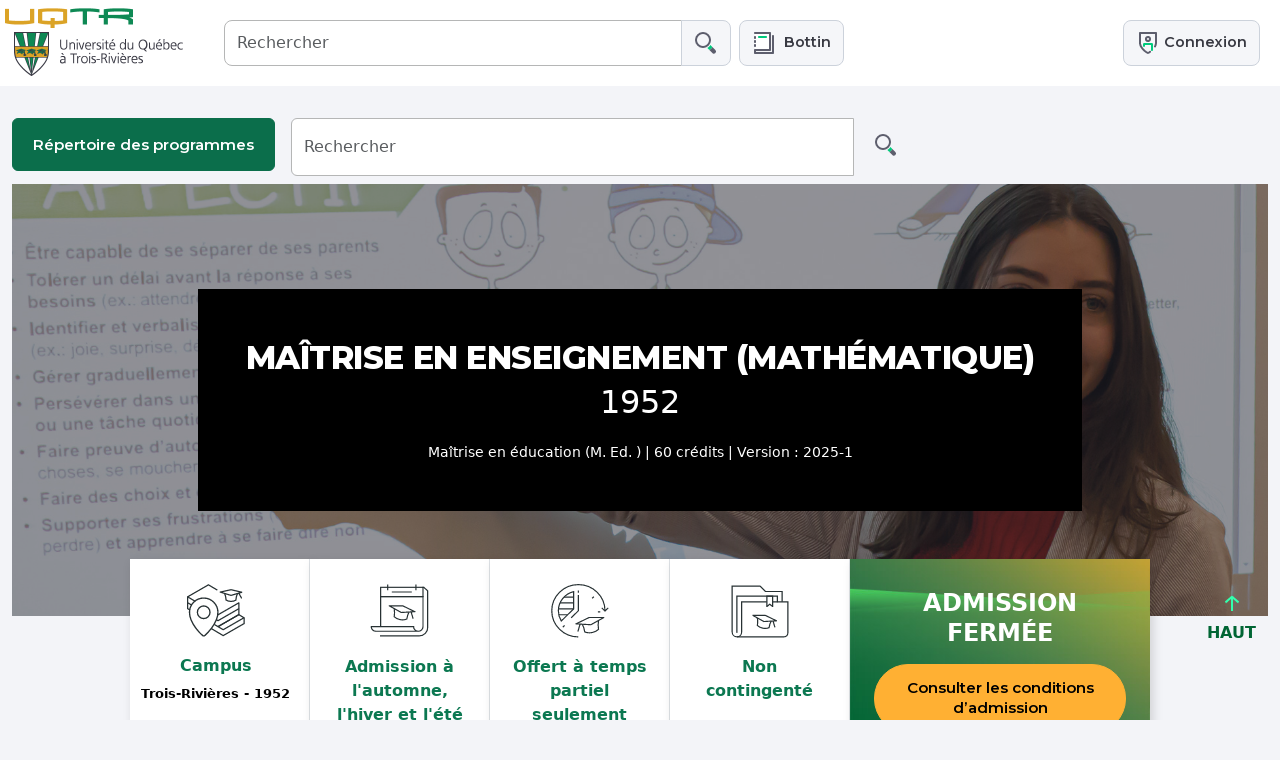

--- FILE ---
content_type: text/html;charset=UTF-8
request_url: https://oraprdnt.uqtr.uquebec.ca/portail/triw082.afficher?owa_cd_pgm=1952
body_size: 27099
content:
<!doctype html>
<html lang="fr">
<head>
<meta charset="UTF-8" />
<meta name="author" content="UQTR - Université du Québec à Trois-Rivières" />
<meta name="robots" content="INDEX,FOLLOW" />
<!--Feuilles de style (système)-->
<link rel="stylesheet" href="/html/intranet_print.css" media="print" />
<link rel="stylesheet" href="/html/intranet_ecran.css" media="screen" />
<link rel="stylesheet" href="/javascript/production/paquets/outils/dist/css/outils.min.css">
<link rel="stylesheet" href="/javascript/production/outils-dev/dist/css/outils-dev.min.css">
<link rel="stylesheet" href="/javascript/production/protections/dist/css/protections.min.css">
<script id="inserer-feuilles-style-avant"></script>
<link rel="stylesheet" href="cssw000.afficher?owa_cd_id_param=BOOTINTRA&amp;owa_no_site=0&amp;owa_no_programme=TRIW082&amp;owa_bottin=" />
<!--/Feuilles de style (système)-->
<!--Feuilles de style (design)-->
<!--/Feuilles de style (design)-->
<!--Scripts (système)-->
<script src="/javascript/production/emulation/dist/js/emulation.min.js"></script>
<script src="/javascript/production/definitions/dist/js/definitions.min.js"></script>
<script src="/javascript/production/tiercesParties/core-js-bundle-3.45.1/minified.js"></script>
<script src="/javascript/production/tiercesParties/bowser-2.12.1/es5.js"></script>
<script src="/javascript/production/paquets/utilitaires/dist/js/utilitaires.min.js"></script>
<script src="/javascript/production/gestionnaire/dist/js/gestionnaire.min.js"></script>
<script>window.jQuerySansConflit = !!window.$;</script>
<script src="/javascript/production/tiercesParties/jquery-3.3.1/dist/jquery.min.js"></script>
<script>if (jQuerySansConflit) jQuery.noConflict();</script>
<script src="/javascript/production/paquets/outils/dist/js/outils.min.js"></script>
<script src="/javascript/production/outils-dev/dist/js/outils-dev.min.js"></script>
<script>
(function ctx(){function g(nom,valeur){return global.contexte.ecrire(nom,valeur);}g("production",true);g("nomServeurIntranet","oraprdnt.uqtr.uquebec.ca");g("DADProtege","/pls/protege");g("DADPublic","/pls/public");g("nomBase","PROD");g("versionBase","");g("versionAPEX","");g("noProgramme","TRIW082");g("nomObjetPkg","afficher");g("cdIdParam","BOOTINTRA");g("cdSysteme","TRI");g("cdUsager","PUBLUSER");g("cdUsagerPublic","WWW_PUBL");g("typeDocument","5");g("noSite","0");g("noFiche","0");g("noSiteGestion","0");g("suiviApprentissages",false);g("noBanque","");g("bottin","");g("apercuContenu","N");g("imprimable","N");g("brouillon","N");g("lienDocumentChopin","docs\/GSC\/");g("lienDocumentBIQ","docs\/BIQ\/$PARAMETRES\/");g("lienDocumentPortailDeCours","docs\/");g("lienDocumentPortfolio","docs\/PFO\/\/");g("lienDocumentRepExperts","docs\/GIP\/DOCUMENT\/\/");g("baliseHead","<!doctype html> <html lang=\"fr\"> <head> <meta charset=\"UTF-8\" \/> <meta name=\"author\" content=\"UQTR - Université du Québec à Trois-Rivières\" \/> <meta name=\"robots\" content=\"NOINDEX,NOFOLLOW\" \/> <link rel=\"stylesheet\" href=\"\/html\/intranet_print.css\" media=\"print\" \/> <link rel=\"stylesheet\" href=\"\/html\/intranet_ecran.css\" media=\"screen\" \/> <script id=\"inserer-feuilles-style-avant\"><\/script> <link rel=\"stylesheet\" href=\"cssw000.afficher?owa_cd_id_param=BOOTINTRA&amp;owa_no_site=0&amp;owa_no_programme=TRIW082&amp;owa_bottin=\" \/> <script id=\"inserer-scripts-avant\"><\/script> ");g("baliseBody","<body class=\"bodyaide\">");g("afficherNoteFenetreSurgissante","N");g("largeurFenetreAide","960");g("hauteurFenetreAide","700");g("HTMLPage","<frameset id=\"cadres\" cols=\"#dimension_menu,*\" border=\"0\"> <frame id=\"menu\" name=\"menu\" src=\"#menu\" noresize=\"noresize\" frameborder=\"0\" marginheight=\"0\" marginwidth=\"0\" \/> <frame id=\"Afficheur\" name=\"Afficheur\" src=\"#contenu\" frameborder=\"0\" marginheight=\"0\" marginwidth=\"0\" \/> <noframes> <body> Votre navigateur ne permet pas l\'affichage de fenètres. <\/body> <\/noframes> <\/frameset>");g("HTMLDebutEnteteAide","");g("HTMLFinEnteteAide","");g("HTMLFinAide","");g("HTMLImageLigne","");g("nomFenetreSurgissante","fenetreMessages");g("largeurFenetreSurgissante","960");g("hauteurFenetreSurgissante","700");g("barreOutilsFenetreSurgissante","N");g("barreMenusFenetreSurgissante","N");g("barreDefilementFenetreSurgissante","N");g("barreAdresseFenetreSurgissante","N");g("repertoiresFenetreSurgissante","N");g("cdCouleurCelluleEntete","2A2C2B");g("cdCouleurCellule1","FAFAFA");}());
</script>
<script src="/javascript/production/utilitaires/verifierTemoins/dist/js/verifierTemoins.min.js"></script>
<script src="/javascript/production/protections/dist/js/protections.min.js"></script>
<script id="inserer-scripts-avant"></script>
<!--/Scripts (système)-->
<!--Paramètres supplémentaires (design)-->
<meta name="viewport" content="width=device-width, initial-scale=1">

<!-- Favicon -->
<link rel="icon" type="image/png" href="https://oraprdnt.uqtr.uquebec.ca/ressource/interface-uqtr/main/icones/favicon.ico">

<!-- Google fonts -->
<link rel="preconnect" href="https://fonts.googleapis.com">
<link rel="preconnect" href="https://fonts.gstatic.com" crossorigin>
<link
  href="https://fonts.googleapis.com/css2?family=Montserrat:ital,wght@0,300;0,400;0,500;0,600;0,700;0,800;1,400;1,500&display=swap"
  rel="stylesheet">

<!-- Css Bootstrap -->
<script src="https://oraprdnt.uqtr.uquebec.ca/ressource/interface-uqtr-bootstrap/1.1/js/popper.min.js"></script>
<script src="https://oraprdnt.uqtr.uquebec.ca/ressource/interface-uqtr-bootstrap/1.1/js/bootstrap.min.js"></script>
<link rel="stylesheet" href="https://oraprdnt.uqtr.uquebec.ca/ressource/interface-uqtr-bootstrap/1.1/css/themes/default/bootstrap-uqtr.css">


<link rel="stylesheet" href="https://oraprdnt.uqtr.uquebec.ca/ressource/interface-uqtr/main/css/u20-outils.css?v=1.0.0">
<link rel="stylesheet" href="https://oraprdnt.uqtr.uquebec.ca/ressource/interface-uqtr/main/css/u20-helpers.css?v=1.0.0">
<link rel="stylesheet" href="https://oraprdnt.uqtr.uquebec.ca/ressource/interface-uqtr/main/css/u20-menu.css?v=1.0.0">
<link rel="stylesheet" href="https://oraprdnt.uqtr.uquebec.ca/ressource/interface-uqtr/main/css/u20-menu-haut.css?v=1.0.0">
<link rel="stylesheet" href="https://oraprdnt.uqtr.uquebec.ca/ressource/interface-uqtr/main/css/u20-variables.css?v=1.0.0">
<link rel="stylesheet" href="https://oraprdnt.uqtr.uquebec.ca/ressource/interface-uqtr/main/css/design.css?v=1.0.0">

<!-- JS -->
<script src="https://oraprdnt.uqtr.uquebec.ca/ressource/interface-uqtr/main/js/InterfaceUqtrMain.js?v=1.0.1"></script>
<script src="https://oraprdnt.uqtr.uquebec.ca/ressource/interface-uqtr/main/js/InterfaceUqtr_MenuGauche.js?v=1.0.1"></script>
<script src="https://oraprdnt.uqtr.uquebec.ca/ressource/interface-uqtr/main/js/InterfaceUqtr_BandeTop.js?v=1.0.1"></script>
<script src="https://oraprdnt.uqtr.uquebec.ca/ressource/interface-uqtr/main/js/InterfaceUqtr_ZonePromo.js?v=1.0.1"></script>
<script src="https://oraprdnt.uqtr.uquebec.ca/ressource/interface-uqtr/main/js/InterfaceUqtr_MenuBoutonsStandarts.js?v=1.0.1"></script>
<script src="https://oraprdnt.uqtr.uquebec.ca/ressource/interface-uqtr/main/js/InterfaceUqtr_Entete.js?v=1.0.1"></script>
<!--/Paramètres supplémentaires (design)-->
<meta name="description" content="Sciences pures et appliquées, 1952 - Maîtrise en enseignement (mathématique), Campus de Trois-Rivières">
<title>1952 - Maîtrise en enseignement (mathématique)</title>
<!-- Google Annalytics tag (gtag.js) - Tag utilise partout dans uqtr -->
<script async src="https://www.googletagmanager.com/gtag/js?id=AW-998758760"></script>
<script>
  window.dataLayer = window.dataLayer || [];
  function gtag(){dataLayer.push(arguments);}
  gtag('js', new Date());
  gtag('config', 'AW-998758760');
</script>
<!-- Google Tag Manager - Demande du Service des communications -->
<script>(function(w,d,s,l,i){w[l]=w[l]||[];w[l].push({'gtm.start':new Date().getTime(),event:'gtm.js'});var f=d.getElementsByTagName(s)[0],j=d.createElement(s),dl=l!='dataLayer'?'&l='+l:'';j.async=true;j.src='https://www.googletagmanager.com/gtm.js?id='+i+dl;f.parentNode.insertBefore(j,f);})(window,document,'script','dataLayer','GTM-MG5TN4S');</script>
<!-- End Google Tag Manager -->
</head>
<body class="bodycontenu"><header class="u20i px-3">
  <div class="navbar-expand-lg">
    <div id="IU_bandeTop" class="row align-items-center">
      <div class="col-6 col-lg-2 px-0 py-2">
        <a class="navbar-brand logo-uqtr" href="https://www.uqtr.ca/"><img
            src="https://oraprdnt.uqtr.uquebec.ca/ressource/interface-uqtr/main/images/logo-uqtr-entete.png" width="180" height="70"
            alt="Intranet UQTR"></a>
      </div>
      <div id="IU_bandeRecherche" class="col-lg-6 d-flex order-2 order-lg-1 px-lg-2 py-2">
        <div class="flex-fill me-2">
          <div id="IU_inputRechercheGroup" class="input-group    d-none">
            <input id="IU_inputRecherche" class="form-control" type="search" placeholder="Rechercher"
              aria-label="Rechercher">
            <button class="btn btn-secondary u20i-rechercher" id="IU_btnNavbarSearch" type="button"><img
                src="https://oraprdnt.uqtr.uquebec.ca/ressource/interface-uqtr/main/icones/u20-loupe.svg" width="24" height="24"
                alt=""></button>
          </div>
        </div>
        <div id="IU_btnBottin" class=" d-none">
          <a class="btn btn-secondary u20i-bottin fw-semibold fs-6" href="#" role="button"
            title="Accéder au bottin de l’UQTR">
            <img class="me-1" src="https://oraprdnt.uqtr.uquebec.ca/icones-bootstrap/biu-book-3.svg" width="24" height="24" alt="">
            <span>Bottin</span>
          </a>
        </div>
      </div>
      <div id="IU_bandeBoutonsInterface"
        class="col-6 col-lg-4 order-1 order-lg-2 d-flex align-items-center justify-content-end p-2 d-none">
        <div class="dropdown u20i-header-drop me-1 me-md-2 d-none" id="IU_enteteIconesTemplate" title="">
          <a class="btn btn-secondary" href="#">
            <img src="https://oraprdnt.uqtr.uquebec.ca/ressource/interface-uqtr/main/icones/u20-bulle-gauche.svg" width="24" height="24"
              alt="">
          </a>
        </div>
        <!-- Dropdown Notifications -->
        <div class="dropdown u20i-header-drop me-1 me-md-2  d-none" id="IU_menuNotifications" title="Messages">
          <button class="btn btn-secondary" type="button" data-bs-toggle="dropdown" data-bs-offset="0,15"
            aria-expanded="false">
            <img src="https://oraprdnt.uqtr.uquebec.ca/ressource/interface-uqtr/main/icones/u20-bulle-gauche.svg" width="24" height="24"
              alt="Voir les messages">
          </button>
          <div id="IU_menuNotificationsContainer" class="dropdown-menu dropdown-menu-end fs-6"></div>
        </div>
        <!-- Dropdown Liens et applications -->
        <div class="dropdown u20i-header-drop me-1 me-md-2  d-none" id="IU_menuApplications" title="Favoris">
          <button class="btn btn-secondary" type="button" data-bs-toggle="dropdown" data-bs-offset="0,15"
            aria-expanded="false">
            <img src="https://oraprdnt.uqtr.uquebec.ca/ressource/interface-uqtr/main/icones/u20-applicatons.svg" width="24" height="24"
              alt="Mes liens et applications">
          </button>
          <div id="IU_menuApplicationsContainer" class="dropdown-menu dropdown-menu-end u20i-dropdown-liens fs-6">
            <div id="IU_containerAppsFav" class="container text-center mt-2">
              <div class="row row-cols-4"></div>
            </div>
          </div>
        </div>
        <!-- Dropdown Utilisateur -->
        <div class="dropdown u20i-header-drop me-1 me-md-2  d-none" id="IU_menuUtilisateur" title="Infos personnelles">
          <button class="btn btn-secondary" type="button" data-bs-toggle="dropdown" data-bs-auto-close="true"
            data-bs-offset="0,15" aria-expanded="false">
            <img src="https://oraprdnt.uqtr.uquebec.ca/ressource/interface-uqtr/main/icones/u20-usager-uqtr-2.svg" width="24" height="24"
              alt="Gestion de mon compte uqtr">
          </button>

          <div id="IU_menuUtilisateurDivContainer" class="dropdown-menu dropdown-menu-end fs-6"
            style="max-height: 100vh;">
            <div class="text-center">
              <!-- Spinner -->
              <div id="IU_spinner-menuUtilisateur" class="spinner-border spinner-border-sm" role="status">
                <span class="visually-hidden">Chargement...</span>
              </div>
            </div>
          </div>
        </div>
        <!-- Bouton Connexion -->
        <div class="me-1 me-md-2 d-none" id="IU_boutonConnexion" title="Connexion">
          <a class="btn btn-secondary fw-semibold fs-6" href="https://oraprdnt.uqtr.uquebec.ca/portail/prlw000.afficher_accueil">
            <img src="https://oraprdnt.uqtr.uquebec.ca/ressource/interface-uqtr/main/icones/u20-usager-uqtr-2.svg" width="24" height="24"
              alt="Gestion de mon compte uqtr">
            Connexion
          </a>
        </div>
        <!-- Dropdown Aide -->
        <div class="dropdown u20i-header-drop  d-none" id="IU_menuAide" title="Aide">
          <button class="btn btn-secondary" type="button" data-bs-toggle="dropdown" data-bs-offset="0,15"
            aria-expanded="false">
            <img src="https://oraprdnt.uqtr.uquebec.ca/icones-bootstrap/biu-question-circle-2.svg" width="24" height="24"
              alt="Aide">
          </button>
          <div id="IU_menuAideUL" class="dropdown-menu dropdown-menu-end fs-6"></div>
        </div>
        <button class="navbar-toggler p-2 ms-2" type="button" data-bs-toggle="offcanvas" data-bs-target="#IU_bdSidebar"
          aria-label="Toggle navigation">
          <svg xmlns="http://www.w3.org/2000/svg" width="24" height="24" class="bi" fill="currentColor"
            viewBox="0 0 16 16">
            <path fill-rule="evenodd"
              d="M2.5 11.5A.5.5 0 0 1 3 11h10a.5.5 0 0 1 0 1H3a.5.5 0 0 1-.5-.5zm0-4A.5.5 0 0 1 3 7h10a.5.5 0 0 1 0 1H3a.5.5 0 0 1-.5-.5zm0-4A.5.5 0 0 1 3 3h10a.5.5 0 0 1 0 1H3a.5.5 0 0 1-.5-.5z">
            </path>
          </svg>
          <span class="d-none fs-6">Afficher la navigation</span>
        </button>
      </div>
    </div>
  </div>
</header>
<main>
  <div class="container-fluid">
    <div class="row py-3 py-md-4 py-lg-3">
      <div id="IU_colonneGauche" class="col-lg-3 col-xl-2">
        <!-- Sidebar Nav -->
        <aside>
          <div class="offcanvas-lg offcanvas-end w-100 IU_bdSidebarMobile" tabindex="-1" id="IU_bdSidebar">
            <div class="offcanvas-header border-bottom">
              <h5 class="offcanvas-title" id="IU_bdSidebarOffcanvasLabel">Menu</h5>
              <button type="button" class="btn-close" data-bs-dismiss="offcanvas" aria-label="Close"
                data-bs-target="#IU_bdSidebar"></button>
            </div>
            <nav class="u20i-nav">
              <ul class="list-unstyled">
              </ul>
            </nav>
            <!-- Zone promo -->
            <div id="IU_zonePromo"></div>
          </div>
        </aside>




      </div>
      <div id="IU_colonneContenu" class="col-lg-9 col-xl-10">
        <!-- contenu --><!-- Google Tag Manager (noscript) -->
<noscript><iframe src="https://www.googletagmanager.com/ns.html?id=GTM-MG5TN4S" height="0" width="0" style="display:none;visibility:hidden"></iframe></noscript>
<!-- End Google Tag Manager (noscript) -->
<section class="bs-navigation-entete"><h1>

</h1></section>
<section class="bs-navigation-outils">
</section>

<script type="text/javascript">
   function afficheMessage(id){
      var v_message = document.getElementById("spanmessage");
      var v_form = document.getElementById("spanform");
      if(id == 1)
      {
          v_message.style.display = "none";
          v_form.style.display = "";
      }
      else
      {
          v_message.style.display = "";
          v_form.style.display = "none";
      }
   }
   function afficheConditionAdmission(){
      location.href='#topEtudeQ';
      document.getElementById("quebec-tab").click();
   }
   function submitAdmission() {
      var v_carac_trouve; 
      v_carac_trouve = document.forms[1].owa_regime_etude_dispo.value.indexOf(document.forms[1].owa_anses_version.value) + 5
      if(document.forms[1].owa_cd_pgm.value == "" || document.forms[1].owa_anses_version.value == "" || (document.forms[1].owa_regime_etude.value == "" && document.forms[1].owa_regime_etude_dispo.value.substr(v_carac_trouve,1) == "O") || (document.forms[1].owa_cheminement.value == "" && document.forms[1].owa_cheminement_dispo.value == "O"))
           alert("Vous devez remplir tous les champs du formulaire.");
      else
      {
       window.open('/pls/apex/f?p=adma000:101:::NO::PX_REP_PGM_ETUDE_QUEBEC,PX_REP_PGM_STATUT_CANADA,PX_REP_PGM_CD_PGM,PX_REP_PGM_ANNEE_SESSION,PX_REP_PGM_REGIME_ETUDE,PX_REP_PGM_CHEMINEMENT:,,'+document.forms[1].owa_cd_pgm.value+','+document.forms[1].owa_anses_version.value+','+document.forms[1].owa_regime_etude.value+','+document.forms[1].owa_cheminement.value+'','_self');
       return true;
      }
   }
</script>
<form action="triw084.afficher">
  <div class="d-flex mb-2">
    <button onclick="javascript:location.href='triw084.afficher'" class="btn btn-success me-3" type="button">Répertoire des programmes</button> 
  <div id="IU_inputRechercheGroup" class="input-group w-50">
    <input id="owa_filtre" name="owa_filtre" class="form-control" type="text" placeholder="Rechercher" aria-label="Rechercher">
    <button class="btn btn-default u20i-rechercher" id="IU_btnNavbarSearch" type="submit">
    <img src="https://oraprdnt.uqtr.uquebec.ca/Image/u20-loupe.svg" width="24" height="24" alt=""></button>
  </div>
</div>
</form>
<!-- bloc entête -->
<div id="dept-entete" class="container-fluid p-0" style="background-image:url(docs/TRI/REPERTOIRE_PROGRAMMES/1952/1/INFO_PRESENTATION/O0005384317_banniere_haut_education.jpg) ">
  <div class="masque bg-dark bg-opacity-50 d-md-flex ">
    <div class="m-auto text-center text-white bg-black bg-opacity-50 p-5">
      <h1 class="montserrat fs-2 text-uppercase mt-0 mb-0">
      <strong>Maîtrise en enseignement (mathématique)</strong><br />
      </h1>
      <p class="montserrat fs-2 mt-0">1952</p>
      <p class="mb-0 fs-6">
Maîtrise en éducation                         (M. Ed.              )
 | 60 crédits 
 | Version : 2025-1
      </p>
    </div>
  </div>
</div>
<!-- bloc admmission -->
<div id="dept-admission" class="container-lg mt-n5 px-0 d-md-flex flex-wrap justify-content-center text-center fw-semibold text-green-600">
  <div class="py-md-4 p-2 pe-md-3 border-end border-gray-300 bg-white">
    <img src="/Gsc/Repertoire_programmes/icones/ico_campus_map_tag.svg" width="60" />
    <div class="mt-3">Campus</div>
    <div class="mt-2 fs-8 lh-sm text-black">
Trois-Rivières - 1952
      </div>
  </div>
  <div class="py-md-4 p-3 border-end border-gray-300 bg-white">
    <img src="/Gsc/Repertoire_programmes/icones/ico_dept_admission.svg" width="60" />
    <div class="mt-3">
Admission à l'automne, l'hiver et l'été
    </div>
  </div>
  <div class="py-md-4 p-3 border-end border-gray-300 bg-white">
    <img src="/Gsc/Repertoire_programmes/icones/ico_dept_horaire.svg" width="60" />
    <div class="mt-3">
Offert à temps partiel seulement
    </div>
  </div>
  <div class="py-md-4 p-3 border-end border-gray-300 bg-white">
    <img src="/Gsc/Repertoire_programmes/icones/ico_dept_contingence.svg" width="60" />
    <div class="mt-3">Non contingenté</div>
  </div>
  <a href="#topEtudeQ"  onclick="javascript:afficheConditionAdmission();" id="btn-admission" class="d-flex flex-column justify-content-center p-4 text-white text-uppercase text-decoration-none">
  <div class="fs-4 lh-sm mb-3">Admission<br/>fermée</div>
  <button type="button" class="btn btn-warning fw-semibold rounded-pill " >
  Consulter les conditions d’admission
  </button>
  </a>
</div>
</div>
<div class="modal fade" id="exampleModal" tabindex="-1" aria-labelledby="exampleModalLabel" aria-hidden="true">
  <div class="modal-dialog modal-lg">
    <div class="modal-content">
       <div class="modal-header bg-green-100 border-bottom-0">
          <h1 class="modal-title fs-4" id="admissionModalLabel">Demande d'admission</h1>
          <button type="button" class="btn-close" data-bs-dismiss="modal" aria-label="Close"></button>
       </div>
       <div class="modal-body">
<div id="spanmessage" style="display:none">
<p>En général, l’étudiant à temps complet consacre la majeure partie de son temps à ses études.</p> 
<p>Suite à la soumission de la demande d’admission, il sera possible de changer ton régime d’études, car celui-ci est directement en fonction de ton inscription chaque trimestre.</p>  
<p>Les <strong>étudiants internationaux doivent obligatoirement être à temps complet</strong> afin de faire les démarches de formalités d’immigration.</p> 
<button class="btn btn-warning ms-1 fw-bold rounded-circle lh-1" title="information supplémentaire" onclick="afficheMessage(1); return false;"><em>OK</em>
</div>
<div id="spanform">
         <form id="frmAdmission" class="row g-3 needs-validation"  novalidate>
           <input type="hidden" name="owa_cd_pgm" id="owa_cd_pgm" value="1952">
                  <div class="row">
                    <div class="col col-12 apex-col-auto mb-2">
                      <span>Vous vous apprêtez à faire une demande dans le programme :</span>
                    </div>
                  </div>
                  <div class="row">
                     <div class="col col-12 apex-col-auto fw-bold">
                            <h2 class="fs-5 text-green-600">1952 - Maîtrise en enseignement (mathématique)                                                        </h2>
                     </div>
                   </div>
                   <div class="row mb-3">
                     <div class="col col-12 apex-col-auto">
                       <b>Veuillez indiquer</b>
                     </div>
                   </div>
                   <div class="row mb-3">
                      <div class="col col-lg-3 col-sm-12">Trimestre de début :</div>
                      <div class="col col-lg-7 col-sm-12">
<select id="owa_anses_version" class="form-select" name="owa_anses_version" >
</select>
<input type="hidden" name="owa_regime_etude_dispo" value="" />
                     </div>
                   </div>
                   <div class="row mb-3">
                      <div class="col col-lg-3 col-sm-12">Régime d'études : 
                      </div>
                      <div class="col col-lg-7 col-sm-12">
<input type="hidden" id="selectbox-49A700B75ECE33B3E063D20113AC911F" name="owa_regime_etude" placeholder="" size="100%"/>
<div id="inputRechercheContainer-selectbox-49A700B75ECE33B3E063D20113AC911F"  class="inputRechercheContainer" ><input type="text"  id="inputRecherche-selectbox-49A700B75ECE33B3E063D20113AC911F" class="inputRecherche"></div>

    <script type="application/javascript">
      window.addEventListener('DOMContentLoaded', (event) => {
      window.selectboxes = []
      window.selectboxes["selectbox-49A700B75ECE33B3E063D20113AC911F"] = initSearch("selectbox-49A700B75ECE33B3E063D20113AC911F", {
        modal_title: "Liste des régime d\x27étude",
        json_display_name: "display",
        json_description_name: "description",
        json_value_name: "value",
        name: "owa_regime_etude",
        data: [],
        selected_value: "",
        size: "100%",
        disabled: "N",
        focName: "owa_anses_version",
        focJsonParamName: "no_annee_session",
         inputId: "selectbox-49A700B75ECE33B3E063D20113AC911F",
        async: false
      })
            });
    </script>
    
                       </div>
                   </div>
                   <div class="row">
                      <div class="col col-lg-3 col-sm-12">Cheminement :</div>
                      <div class="col col-lg-7 col-sm-12">
<select id="owa_cheminement" class="form-select" name="owa_cheminement">
<option value="1">Profil mathématique                               </option>
</select>
<input type="hidden" name="owa_cheminement_dispo" value="O" />
                       </div>
                 </div>
         </form>
         </div>
       </div>
       <div class="modal-footer">
          <button type="button" class="btn btn-secondary" data-bs-dismiss="modal">Annuler</button>
          <button type="button" class="btn btn-success" onclick="submitAdmission();">ÉTAPE SUIVANTE</button>
       </div>
    </div>
  </div>
</div>
</div>
<div id="tri_titre1">Tu aimerais mettre à profit tes connaissances et ta vraie passion c’est l’enseignement !</div>
<div id="tri_titre2">Tu aimes partager tes savoirs, la maitrise en enseignement est faite pour  toi !</div>
<!-- Menu en onglets -->
<nav id="menu_secondaire" class="mt-4">
 <div class="container-md nav nav-tabs justify-content-center border-bottom-0 dropdown-center" id="parentTabs" role="tablist">
<!-- Présentation -->
  <button class="mb-0 nav-link active" id="presentation-tab" data-bs-toggle="tab" data-bs-target="#presentation-tab-pane" type="button" role="tab" aria-controls="presentation-tab-pane" aria-selected="true">Présentation</button>
<!-- Objectifs du programme -->
  <button class="mb-0 nav-link" id="objectifs-tab" data-bs-toggle="tab" data-bs-target="#objectifs-tab-pane" type="button" role="tab" aria-controls="objectifs-tab-pane" aria-selected="false">Objectifs du programme</button>
<!-- Conditions d'admission -->
  <div class="mb-0 nav-link dropdown-toggle text-center d-flex align-items-center justify-content-center text-wrap" type="button" id="dropdownMenuButton" data-bs-toggle="dropdown" aria-expanded="false">Conditions d'admission</div>
  <div class="dropdown-menu py-0 text-center text-sm-start" aria-labelledby="dropdownMenuButton">
<button id="quebec-tab" data-bs-toggle="tab" data-bs-target="#quebec-tab-pane" class="dropdown-item">Études au Québec</button>
<button id="hors-qc-tab" data-bs-toggle="tab" data-bs-target="#hors-qc-tab-pane" class="dropdown-item">Études hors Québec</button>
<button id="modalite-tab" data-bs-toggle="tab" data-bs-target="#modalite-tab-pane" class="dropdown-item">Modalités de sélection des candidatures</button>
<button id="pj-tab" data-bs-toggle="tab" data-bs-target="#pj-tab-pane" class="dropdown-item">Pièces à joindre à la demande</button>
  </div>
<!-- Liste des cours -->
  <button id="cheminement_btn1-tab" class="mb-0 nav-link" data-bs-toggle="tab" data-bs-target="#liste-tab-pane" type="button" role="tab" aria-controls="liste-tab-pane" aria-selected="false">Structure de programme</button>
  </div>
</nav>
<!-- ONGLETS -->
<div id="conteneur_secondaire" class="position-relative">
  <div class="gradient position-absolute top-0"></div>
  <div class="container-md tab-content" id="parentTabContent">
<!-- Présentation -->
<div class="tab-pane fade show active py-5" id="presentation-tab-pane" role="tabpanel" aria-labelledby="presentation-tab" tabindex="0">
  <div class="row">
     <div class="col-lg-8 pe-lg-5">
         <div class="d-flex align-items-start mb-2">
           <div class="me-4 mb-3"><img src="/Gsc/Repertoire_programmes/icones/exclamation-circle-yellow.svg" width="20" /></div>
           <div><p><span data-teams="true">Ce programme est fermé aux admissions. La version de programme de 45 cr. est dorénavant offerte. Pour en savoir plus, veuillez consulter le site du programme <a href="https://oraprdnt.uqtr.uquebec.ca/portail/triw082.afficher?owa_cd_pgm=2185" target="_blank" rel="noopener">2185.&nbsp;</a></span></p>
<p>Ce programme mène à l’obtention d’un brevet d’enseignement du ministère de l'Éducation (MEQ).</p></div>
         </div>
       <h2 class="fs-4 text-uppercase fw-semibold">En bref</h2>
         <div class="d-flex align-items-start mb-2">
           <div><p>Notre programme de maîtrise en enseignement secondaire répond à un important besoin de personnel enseignant légalement qualifié dans les écoles québécoises. Il s'adresse aux personnes candidates ayant ou non un lien d'emploi en enseignement. Il offre les sept profils de formation suivants : français, mathématiques, univers social, science et technologie, culture et citoyenneté québécoise, anglais et espagnol.</p>
<p>L’offre de cours de ce programme ne permet pas d’avoir une inscription à temps complet. Il est donc difficile pour les personnes étudiantes avec un statut international d'obtenir un Certificat d'acceptation du Québec (CAQ) et un permis d'études pour ce type de programme qui est offert à temps partiel seulement.</p></div>
         </div>
           <h2 class="fs-4 text-uppercase fw-semibold">Profils</h2>
         <div class="d-flex align-items-start mb-2">
           <div><div class="pgm-section-inclusion">
<div class="textuel">
<div class="pgm-section-inclusion">
<div class="textuel">Les profils suivants sont ouverts aux admissions<br /><br /><a href="https://oraprdnt.uqtr.uquebec.ca/pls/public/pgmw001?owa_cd_pgm=1951">1951 (français langue maternelle)</a><br /><br /><a href="https://oraprdnt.uqtr.uquebec.ca/pls/public/pgmw001?owa_cd_pgm=1952">1952 (mathématiques)</a><br /><br /><a href="https://oraprdnt.uqtr.uquebec.ca/pls/public/pgmw001?owa_cd_pgm=1953">1953 (science et technologie)</a><br /><br /><a href="https://oraprdnt.uqtr.uquebec.ca/pls/public/pgmw001?owa_cd_pgm=1954">1954 (univers social)</a><br /><br /><a href="https://oraprdnt.uqtr.uquebec.ca/pls/public/pgmw001?owa_cd_pgm=1955">1955 (éthique et culture religieuse)</a><br /><br /><a href="https://oraprdnt.uqtr.uquebec.ca/pls/public/pgmw001?owa_cd_pgm=1956">1956 (anglais langue seconde)</a><br /><br /><a href="https://oraprdnt.uqtr.uquebec.ca/pls/public/pgmw001?owa_cd_pgm=1957">1957 (espagnol langue seconde)</a></div>
</div>
</div>
</div></div>
         </div>
<div class="d-sm-flex align-items-center">
  <div class="col-lg-4">
<img src="docs/TRI/REPERTOIRE_PROGRAMMES/1952/1/TRI_INFO_GENERALE_PGM_REPERTOIRE/O0005848419_directeur_recherche__1_.png" width="200" class="image-milieu" alt="" title="" />
  </div>
  <div class="col-lg-8">
  <p>Les séances de cours se déroulent en conférence WEB en <strong>mode synchrone</strong>, en utilisant l’outil technologique Zoom supporté par l’Université du Québec à Trois-Rivières. Cette modalité technologique permet la création de classes virtuelles mettant en contact direct le corps enseignant et toutes les personnes étudiantes. L’approche-programme utilisée permet la création d'activités de formation intégrées et novatrices.</p>
  </div>
</div>
  <div class="mt-3 mb-5 d-sm-flex p-4 bg-white shadow">
    <div class="me-4 mb-3">
      <h3 class="mb-0 text-uppercase fw-semibold">Les plus<br /> de&nbsp;l’<strong>UQTR</strong></h3>
      <img class="bg_plus" src="/Gsc/Repertoire_programmes/Images/bg_plus.svg" width="165" />
    </div>
    <ul class="bullets fw-semibold">
  <li class="pb-1"><p>Formation entièrement à distance par visioconférence (synchrone)</p></li>
  <li class="pb-1"><p>Cours offerts en soirée, du lundi au vendredi (exceptionnellement une fin de semaine en présentiel pour un cours de didactique des sciences et technologie)</p></li>
  <li class="pb-1"><p>Accès à un service de reconnaissance des acquis expérientiels pouvant t’aider à te faire reconnaître jusqu’à 39 crédits de ton programme</p></li>
  <li class="pb-1"><p>Accompagnement personnalisé tout au long de ta formation, incluant pendant les stages</p></li>
  <li class="pb-1"><p>Stages en emploi lorsque le contrat est réalisé dans la discipline du programme</p></li>
  <li class="pb-1"><p>Soutien à la préparation du TECFÉÉ</p></li>
    </ul>
  </div>
     </div>
     <div class="d-sm-flex d-lg-block col-lg-4 px-lg-5">
       <a href="http://www.uqtr.ca/bourses" target="_blank" id="pub-bourses" class="d-block p-4 shadow rounded-5 text-center text-decoration-none">
       <h3 class="tri_bourses-disponibles">Bourses<br class="d-none d-sm-block" /> disponibles!</h3>
       <div><img src="/Gsc/Repertoire_programmes/icones/ico_dept_bourses.png" width="130" /></div>
       <div class="mt-4 btn btn-success p-1 px-3 rounded-pill text-uppercase fw-semibold">Les découvrir!</div>
       </a>
       <div class="ms-4">
         <p class="mt-4 mb-2 text-green-600 fw-semibold">Ce programme est pour toi si&nbsp;:</p>
<ul class="ps-4 fw-semibold bullets">
  <li class="pb-1"><p>Tu es passionné du monde de l’éducation et tu veux faire une différence</p></li>
  <li class="pb-1"><p><span>Tu veux développer tes compétences pour mieux intervenir dans le milieu scolaire ou dans l’école où tu enseignes</span></p></li>
  <li class="pb-1"><p>Tu es à la recherche d’un défi intellectuel</p></li>
  <li class="pb-1"><p>Tu as envie d’être autonome à la fin de ta formation</p></li>
  <li class="pb-1"><p>Tu es une personne créative, curieuse et passionnée</p></li>
  <li class="pb-1"><p>Tu as une bonne capacité d’adaptation</p></li>
  <li class="pb-1"><p>Tu aimes échanger avec les élèves&nbsp;</p></li>
  <li class="pb-1"><p>Tu aimes partager tes savoirs</p></li>
</ul>
       </div>
     </div>
  </div>
</div>
<!-- Objectifs du programme -->
<div class="tab-pane fade py-5" id="objectifs-tab-pane" role="tabpanel" aria-labelledby="objectifs-tab" tabindex="0">
  <div class="row">
     <div class="col-lg-8 pe-lg-5">
       <h2 class="fs-4 text-uppercase fw-semibold">Objectifs du programme</h2>
<div class="pgm-section-inclusion">
<div class="textuel">
<div class="pgm-section-inclusion">
<div class="textuel">Le programme est axé sur la professionnalisation et le développement de l'identité professionnelle des personnes enseignantes. Il s’inscrit dans une approche culturelle de l'enseignement et vise à amorcer et poursuivre le développement des compétences professionnelles en vue de l’obtention du brevet d’enseignement.</div>
</div>
</div>
</div>
<div class="pgm-section-inclusion"></div>
<div class="pgm-section-inclusion">
<p><strong>Plus particulièrement, le programme de maîtrise en enseignement :</strong><br /><br /></p>
<ul>
<li>permet le développement des treize compétences professionnelles en enseignement;</li>
<li>exploite de manière explicite l'établissement conscient de liens étroits entre les savoirs théoriques et les savoirs expérientiels;</li>
<li>tient compte du Programme de formation de l'école québécoise et incite au rehaussement de la capacité de réflexion critique au sujet des disciplines et de l'enseignement des disciplines;</li>
<li>vise à développer un regard critique sur les résultats issus de la recherche de même que la capacité à collaborer à des recherches dans le milieu scolaire;</li>
<li>intègre divers éléments culturels de manière à répondre, en contexte réel, à la diversité culturelle et sociale de la société québécoise;</li>
<li>vise le développement d’une autonomie professionnelle en enseignement</li>
</ul>
<p><strong>13 compétences</strong> prescrites par le Référentiel de compétences en enseignement (MEQ, 2020)<br /><br /><strong>Deux compétences fondatrices</strong><br />Compétence 1&nbsp;Agir en tant que médiatrice ou médiateur d’éléments de culture<br />Compétence 2&nbsp;Maîtriser la langue d’enseignement</p>
<p><strong>CHAMP 1</strong>&nbsp;: six compétences spécialisées au cœur du travail fait avec et pour les élèves<br />Compétence 3&nbsp;Planifier les situations d’enseignement et d’apprentissage<br />Compétence 4&nbsp;Mettre en œuvre les situations d’enseignement et d’apprentissage<br />Compétence 5&nbsp;Évaluer les apprentissages<br />Compétence 6&nbsp;Gérer le fonctionnement du groupe-classe<br />Compétence 7&nbsp;Tenir compte de l’hétérogénéité des élèves<br />Compétence 8&nbsp;Soutenir le plaisir d’apprendre</p>
<p><strong>CHAMP 2</strong>&nbsp;: deux compétences à la base du professionnalisme collaboratif</p>
<p>Compétence 9&nbsp;S’impliquer activement au sein de l’équipe-école<br />Compétence 10&nbsp;Collaborer avec la famille et les partenaires de la communauté</p>
<p><br /><strong>CHAMP 3&nbsp;</strong>: une compétence inhérente au professionnalisme enseignant</p>
<p>Compétence 11 S’engager dans un développement professionnel continu et dans la vie de la profession</p>
<p><strong>Deux compétences transversales<br /></strong>Compétence 12&nbsp;Mobiliser le numérique<br />Compétence 13&nbsp;Agir en accord avec les principes éthiques de la profession</p>
<p>&nbsp;Il est à noter que l'acquisition de la compétence en communication et expression orale dans la langue d'enseignement sera encouragée tout au long de la formation et sera évaluée systématiquement au moment des cours de formation pratique et des stages.</p>
</div>
       <div class="multi-col">
<ul class="ps-0 pucejaune">
</ul>
       </div>
     </div>
     <div class="d-sm-flex d-lg-block col-lg-4 px-lg-5">
     </div>
  </div>
</div>
<!-- Conditions d'admission-->
<!-- etudes au quebec -->
<a id="topEtudeQ"></a>
<div class="tab-pane fade py-5" id="quebec-tab-pane" role="tabpanel" aria-labelledby="quebec-tab" tabindex="0">
 <div class="row">
   <div class="col-sm-7 col-md-9">
     <h2 class="fs-4 text-uppercase fw-semibold">Études au Québec</h2>
     <div class="accordion programmes" id="accordeon-conditions">
       <div class="accordion-item">
         <h3 class="accordion-header" id="bas-universitaire">
<button onclick="location.href='#topEtudeQ'" class="accordion-button collapsed fw-bold" type="button" data-bs-toggle="collapse" data-bs-target="#collapseTwo" aria-expanded="true" aria-controls="bas-universitaire">Base universitaire</button>
         </h3>
                 <div id="collapseTwo" class="accordion-collapse collapse" aria-labelledby="base-universitaire" data-bs-parent="#accordeon-conditions">
           <div class="accordion-body">
<p>Le dossier académique des personnes candidates universitaires ayant réalisé un baccalauréat disciplinaire compte comme principale référence. La personne candidate doit être titulaire d'un baccalauréat, obtenu avec une moyenne cumulative d'au moins 3,2 (sur 4,3) et <strong>doit avoir réussi un minimum de 45 crédits dans une discipline étroitement liée au profil de formation choisi</strong>. L'expérience professionnelle ou des circonstances particulières pourront être considérées pour admettre les personnes candidates à partir de 2,8 sur 4,3. La personne candidate qui détient les 45 crédits exigés par le ministère de l’Éducation du Québec, mais qui ne possède pas toutes les connaissances requises pourra se voir imposer des cours d'appoint. La personne candidate qui détient minimum 15 crédits des 45 crédits exigés par le ministère de l’Éducation du Québec se verra imposer une propédeutique.</p>
<p>Une connaissance satisfaisante de la langue française à l'oral et à l'écrit est exigée. Les personnes étudiantes admises doivent effectuer le test de diagnostic en français (TEDFRA-Enseignement) en ligne qui leur indique, à l'aide d'une fiche détaillée, les aspects de la langue à travailler pour améliorer leur compétence et ainsi, se préparer au Test de certification en français écrit pour l'enseignement (TECFÉE). Au besoin, les personnes étudiantes pourront se prévaloir de l'aide offerte par le Centre d’aide en français (uqtr.ca/SAE) ou suivre des cours d'appoint de l'UQTR.<br /><br />Les personnes étudiantes du profil français (langue maternelle doivent avoir une excellente maitrise du français à l’oral et à l’écrit et elles seront soumises à un test pour en témoigner.</p>
<p>Les personnes étudiantes des profils de l’anglais (langue seconde) et de l’espagnol (langue seconde) doivent aussi avoir une très bonne connaissance de la langue seconde à l'oral et à l'écrit. Un test, auquel toute personne candidate doit se soumettre, permet de s'assurer que les exigences sont satisfaites.</p>
<p>Il importe aussi d'avoir une connaissance suffisante des principaux logiciels appropriés aux travaux demandés.</p>
<p>Pour les personnes candidates résidentes permanentes ou citoyennes canadiennes ayant étudié hors Québec, veuillez consulter&nbsp;la section «&nbsp;Études hors Québec.</p>
<p>Pour les personnes candidates résidentes permanentes ou citoyennes canadiennes ayant étudié hors Québec, veuillez consulter&nbsp;la section «&nbsp;Études hors Québec.</p>
           </div>
         </div>
       </div>
     </div>
   </div>
 </div>
</div>
<!-- hors quebec -->
<a id="topEtudeHQ"></a>
<div class="tab-pane fade py-5" id="hors-qc-tab-pane" role="tabpanel" aria-labelledby="quebec-tab" tabindex="0">
 <div class="row">
   <div class="col-sm-7 col-md-9">
     <h2 class="fs-4 text-uppercase fw-semibold">Études hors Québec</h2>
   <div class="col-lg-12">
<p>Ce programme ne peut être offert aux personnes ayant un permis d'études en raison du régime à temps partiel du programme.&nbsp;&nbsp; L’offre de cours de ce programme ne permet pas d’être inscrit à temps complet. Il est donc difficile pour les personnes étudiantes internationaux d'obtenir un Certificat d'acceptation du Québec (CAQ) et un permis d'études pour ce type de programme qui est offert à temps partiel seulement.</p>
<p>Ce programme est toutefois offert aux personnes résidentes permanentes, aux personnes citoyennes canadiennes et aux personnes citoyennes canadiennes nées dans une autre province ou celles nées à l’extérieur du Canada si leurs dossiers répondent aux conditions d’admission.</p>
<p>Pour les personnes résidentes permanentes ou citoyennes canadiennes ayant obtenu des diplômes hors-Québec, le dépôt de l’évaluation comparative d’études réalisées hors-Québec (délivrée par le MIFI) est obligatoire pour l’examen du dossier.</p>
<p>La personne candidate doit être titulaire de l'équivalent d'un baccalauréat&nbsp;dans le système scolaire québécois, obtenu avec une moyenne cumulative d'au moins 12 (sur 20) et doit avoir réussi un minimum de 45 crédits dans une discipline étroitement liée au profil de formation choisi. L'expérience professionnelle ou des circonstances particulières pourront être considérées pour admettre les personnes candidates à partir de 11 sur 20. La personne candidate qui détient les 45 crédits exigés par le ministère de l’Éducation du Québec, mais qui ne possède pas toutes les connaissances requises pourra se voir imposer des cours d'appoint. La personne candidate qui détient minimum 15 crédits des 45 crédits exigés par le ministère de l’Éducation du Québec se verra imposer une propédeutique.</p>
    </div>
     <div class="accordion programmes" id="accordeon-conditions">
     </div>
   </div>
 </div>
</div>
<!-- modalites d'admission -->
<div class="tab-pane fade py-5" id="modalite-tab-pane" role="tabpanel" aria-labelledby="modalite-tab" tabindex="0">
  <h2 class="fs-4 text-uppercase fw-semibold">OFFRES D'ADMISSION</h2>
  <p><p></p>
<p>Toute demande d'admission comprenant le dossier complet de la personne candidate sera étudiée. Si nécessaire, les personnes candidates seront appelées à se soumettre à d'autres mesures de sélection.<br /><br />Le dossier académique des personnes candidates universitaires ayant réalisé un baccalauréat ou un grade de premier cycle universitaire disciplinaire compte comme principale référence. La personne candidate doit être titulaire d'un baccalauréat ou l'équivalent, obtenu avec une moyenne cumulative d'au moins 3,2 (sur 4,3) (12/20) et doit avoir réussi un minimum de 45 crédits dans une discipline étroitement liée au profil de formation choisi. La personne candidate qui détient les 45 crédits exigés par le ministère de l’Éducation du Québec, mais qui ne possède pas toutes les connaissances requises pourra se voir imposer des cours d'appoint. La personne candidate qui détient minimum 15 crédits des 45 crédits exigés par le ministère de l’Éducation du Québec se verra imposer une propédeutique.</p>
<p>Une connaissance satisfaisante de la langue française à l'oral et à l'écrit est exigée. Les personnes étudiantes admises doivent effectuer le test de diagnostic en français (TEDFRA-Enseignement) en ligne qui leur indique, à l'aide d'une fiche détaillée, les aspects de la langue à travailler pour améliorer leur compétence et ainsi, se préparer au Test de certification en français écrit pour l'enseignement (TECFÉE). Au besoin, les personnes étudiantes pourront se prévaloir de l'aide offerte par le Centre d’aide en français (uqtr.ca/SAE) ou suivre des cours d'appoint de l'UQTR.<br /><br />Les personnes étudiantes du profil français (langue maternelle) doivent avoir une excellente maitrise du français à l’oral et à l’écrit et elles seront soumises à un test pour en témoigner.</p>
<p>Les personnes étudiantes des profils de l’anglais (langue seconde) et de l’espagnol (langue seconde) doivent aussi avoir une très bonne connaissance de la langue seconde à l'oral et à l'écrit. Un test, auquel toute personne candidate doit se soumettre, permet de s'assurer que les exigences sont satisfaites.</p>
<p><span>Il importe aussi d'avoir une connaissance suffisante des principaux logiciels appropriés aux travaux demandés.</span><span></span></p></p>
</div>
<!-- pieces jointes -->
<div class="tab-pane fade py-5" id="pj-tab-pane" role="tabpanel" aria-labelledby="pj-tab" tabindex="0">
  <p><strong>Avez-vous effectué des études au Québec?</strong></p>
  <div class="accordion" id="etudesQuebec">
  <button class="btn mb-2 rounded-pill btn-outline-success collapsed" type="button" data-bs-toggle="collapse" data-bs-target="#etudesQuebecOui" aria-expanded="true" aria-controls="etudesQuebecOui">Oui</button>
  <button class="btn mb-2 rounded-pill btn-outline-success collapsed" type="button" data-bs-toggle="collapse" data-bs-target="#etudesQuebecNon" aria-expanded="false" aria-controls="etudesQuebecNon">Non</button>
  <div id="etudesQuebecOui" class="accordion-collapse collapse" aria-labelledby="Études au Québec" data-bs-parent="#etudesQuebec">
  <div class="mt-3 p-3 border border-success border-start-0 border-end-0 bg-success bg-opacity-10">
<br /> 
<strong>Sous la base de vos études universitaires</strong>

<ul>
  <li>Un relevé de notes officiel émis par votre institution d'enseignement (non requis pour les études faites à l'UQTR). </li>
</ul>

<strong>Sous la base de votre expérience</strong> <br /> 
(applicable si cette base est précisée dans la section «Conditions d'admission»)

<ul>
  <li>Curriculum vitae à jour.</li>
  <li>Attestation d'emploi certifiant de l'expérience.</li>
</ul>
  </div>
  </div>
  <div id="etudesQuebecNon" class="accordion-collapse collapse" aria-labelledby="Études hors Québec" data-bs-parent="#etudesQuebec">
  <div class="mt-3 p-3 border border-success border-start-0 border-end-0 bg-success bg-opacity-10">
<br /> 
<strong>Sous la base de vos études universitaires</strong>

<ul>
  <li>Copie de tous les relevés de notes émis par votre institution d'enseignement à partir des études postsecondaires et universitaires. </li>
  <li>Copie des diplômes obtenus.</li>
</ul>

<strong>Sous la base de votre expérience</strong> <br /> 
(applicable si cette base est précisée dans la section «Conditions d'admission»)

<ul>
  <li>Curriculum vitae à jour.</li>
  <li>Attestation d'emploi certifiant de l'expérience.</li>
</ul>
  </div>
  </div>
  </div>
  <p class="mt-4"><strong>Quel est votre statut au Canada?</strong></p>
  <div class="accordion" id="statutQuebec">
  <button class="btn mb-2 rounded-pill btn-outline-success collapsed" type="button" data-bs-toggle="collapse" data-bs-target="#statutQuebec1" aria-expanded="true" aria-controls="statutQuebec1">Étudiant international</button>
  <button class="btn mb-2 rounded-pill btn-outline-success collapsed" type="button" data-bs-toggle="collapse" data-bs-target="#statutQuebec2" aria-expanded="false" aria-controls="statutQuebec2">Résident permanent</button>
  <button class="btn mb-2 rounded-pill btn-outline-success collapsed" type="button" data-bs-toggle="collapse" data-bs-target="#statutQuebec3" aria-expanded="false" aria-controls="statutQuebec3">Citoyen canadien né au Québec</button>
  <button class="btn mb-2 rounded-pill btn-outline-success collapsed" type="button" data-bs-toggle="collapse" data-bs-target="#statutQuebec4" aria-expanded="false" aria-controls="statutQuebec4">Citoyen canadien né dans une autre province</button>
  <button class="btn mb-2 rounded-pill btn-outline-success collapsed" type="button" data-bs-toggle="collapse" data-bs-target="#statutQuebec5" aria-expanded="false" aria-controls="statutQuebec5">Citoyen canadien né à l'extérieur du Canada</button>
  <div id="statutQuebec1" class="accordion-collapse collapse" aria-labelledby="Étudiant international" data-bs-parent="#statutQuebec">
  <div class="mt-3 p-3 border border-success border-start-0 border-end-0 bg-success bg-opacity-10">
<br />Vous aurez à fournir avec votre demande d'admission:
<ul>
  <li>Copie de votre certificat de naissance.</li>
  <li>Si vous avez la citoyenneté française (France), vous devez fournir une copie de votre passeport valide.</li>
  <li>Si vous avez la citoyenneté belge francophone, vous devez nous fournir une copie de votre passeport valide du Royaume de Belgique ET une copie de votre carte d'identité. Si vous n'avez pas cette carte, veuillez nous fournir une copie de votre certificat d'enseignement secondaire supérieur (CESS) ou une copie de votre diplôme de baccalauréat ou de maîtrise délivré par un établissement de l'enseignement obligatoire ou supérieur organisé ou subventionné par la Communauté française de Belgique.</li>
  <li><strong>Que le programme choisi soit offert en ligne ou en présence</strong>, pour bénéficier de l'entente France-Québec ou Belgique-Québec et être exemptés des montants forfaitaires normalement exigés des étudiants internationaux, les candidats doivent posséder un permis d'études, un certificat d'acceptation du Québec (CAQ) et être au Québec. </li>
</ul>


À votre arrivée au Québec, vous devrez présenter:
<ul>
  <li>Votre certificat d'acceptation du Québec (<a href="https://www.quebec.ca/education/etudier-quebec/demande-selection-temporaire" target="_blank">CAQ</a>), délivré par Immigration Québec.</li>
  <li>Votre <a href="https://www.canada.ca/fr/immigration-refugies-citoyennete/services/etudier-canada/permis-etudes.html?_ga=1.144920500.1421789912.1455890414" target="_blank">permis d'études</a>, délivré par Immigration Canada.</li>
</ul>
  </div>
  </div>
  <div id="statutQuebec2" class="accordion-collapse collapse" aria-labelledby="Résident permanent" data-bs-parent="#statutQuebec">
  <div class="mt-3 p-3 border border-success border-start-0 border-end-0 bg-success bg-opacity-10">
<ul>
  <li>Copie de votre certificat de naissance.</li>
  <li>Copie de votre carte de résidence permanente (recto verso) ou un formulaire IMM-1000, IMM-5292, IMM-5617 ou IMM-5688.</li>
  <li>Copie de votre certificat de sélection du Québec (s'il y a lieu). <strong>Si vous n'avez pas</strong> ce certificat et que vous êtes résident du Québec, remplissez l'<a href="https://oraprdnt.uqtr.uquebec.ca/pls/public/docs/GSC2772/F_1125259281_AttesStatutResidentQc_FormUniv_f4.pdf">attestation du statut de résident du Québec</a>.</li>
</ul>
  </div>
  </div>
  <div id="statutQuebec3" class="accordion-collapse collapse" aria-labelledby="Citoyen canadien né au Québec" data-bs-parent="#statutQuebec">
  <div class="mt-3 p-3 border border-success border-start-0 border-end-0 bg-success bg-opacity-10">
<ul>
  <li>Copie de votre certificat de naissance émis par le Directeur de l'état civil.</li>
</ul>

<strong>Remarque:</strong> Si vous êtes candidat d'un collège (cégep), vous n'avez pas à fournir votre certificat de naissance. 

  </div>
  </div>
  <div id="statutQuebec4" class="accordion-collapse collapse" aria-labelledby="Citoyen canadien né dans une autre province" data-bs-parent="#statutQuebec">
  <div class="mt-3 p-3 border border-success border-start-0 border-end-0 bg-success bg-opacity-10">
<ul>
  <li>Copie de votre certificat de naissance.</li>
  <li>Votre <a href="https://oraprdnt.uqtr.uquebec.ca/pls/public/docs/GSC2772/F_1125259281_AttesStatutResidentQc_FormUniv_f4.pdf">attestation du statut de résident du Québec</a>.</li>
</ul>


  </div>
  </div>
  <div id="statutQuebec5" class="accordion-collapse collapse" aria-labelledby="Citoyen canadien né à l'extérieur du Canada" data-bs-parent="#statutQuebec">
  <div class="mt-3 p-3 border border-success border-start-0 border-end-0 bg-success bg-opacity-10">
<ul>
  <li>Copie de votre certificat de naissance.</li>
  <li>Copie de votre certificat ou votre carte de la citoyenneté canadienne (recto verso).</li>
  <li>Copie de votre certificat de sélection du Québec (s'il y a lieu). <strong>Si vous n'avez pas</strong> ce certificat et que vous êtes un résident du Québec, remplissez l'<a href="https://oraprdnt.uqtr.uquebec.ca/pls/public/docs/GSC2772/F_1125259281_AttesStatutResidentQc_FormUniv_f4.pdf">attestation du statut de résident du Québec</a>.</li>
</ul>
   </div>
  </div>
  </div>
  </div>
<!-- Liste des cours -->
<a id="topCheminement" name="topCheminement"></a>
<div class="tab-pane fade py-5" id="liste-tab-pane" role="tabpanel" aria-labelledby="liste-tab" tabindex="0">
  <div class="row">
<div class="col-xl-3 pe-xl-5 mb-5">
  <div class="text-uppercase fs-4 fw-bold lh-sm border-bottom border-dark border-2"><span class="text-yellow-500 fs-1">60</span> <span class="d-xl-block fs-5 fw-semibold">Crédits</span></div>
<br/><span class="txtimportant">ATTENTION:</span> La liste des cours présentée ci-dessous reflète les changements apportés à la session d'hiver 2025. Pour les étudiants admis avant cette session, la liste des cours à suivre est différente.<br /><br />
<i>À moins d'indication contraire, un cours comporte trois (3) crédits.</i>
</div>
<div class="col-xl-9">
    <h2 class="fs-4 text-uppercase fw-semibold">Structure du programme et liste des cours</h2>
<div id="tri_telecharger">
   <a class="btn btn-sm px-3 btn-warning rounded-pill" href="https://oraprdnt.uqtr.uquebec.ca/fro/grille/19522025101.pdf" target="_blank" rel="noopener">Télécharger la <strong>grille de cheminement</strong><span class="sr-only">(pdf nouvelle fenêtre)</span></a>
 &nbsp;  <a class="btn btn-sm px-3 btn-warning rounded-pill" href="trig008.generer_pdf?owa_cd_pgm=1952&owa_version=20251&owa_no_combinaison=1" target="_blank" rel="noopener">Télécharger la <strong>liste des cours</strong></a>
     </div>
     <div class="accordion programmes" id="accordeon-cours1">
<div class="accordion-item">
 <h3 class="accordion-header" id="cours-obligatoireOB-1">
 <button class="accordion-button fw-bold" type="button" data-bs-toggle="collapse" data-bs-target="#obligatoireOB-1" aria-expanded="true" aria-controls="cours-obligatoireOB-1">Cours obligatoires (42 crédits)</button>
 </h3>
  <div id="obligatoireOB-1" class="accordion-collapse collapse show" aria-labelledby="Cours obligatoires" data-bs-parent="#accordeon-cours1">
  <div class="accordion-body pt-0">
  </ul>
</br><strong> </strong></br>
  <ul class="list-unstyled multi-col">
   <li class="p-2 border-bottom border-dark border-opacity-25">
    <a class="d-flex fw-semibold text-decoration-none" href="couw001?owa_sigle=EDU6033&owa_type=P&owa_apercu=N&owa_aff_pgm=1952">
    <span class="sigle d-inline-block fw-bold text-green-600 me-2">EDU6033</span>
    <span>Enseignement et apprentissage au secondaire 
    </span>
    </a>
   </li> 
   <li class="p-2 border-bottom border-dark border-opacity-25">
    <a class="d-flex fw-semibold text-decoration-none" href="couw001?owa_sigle=EEI6001&owa_type=P&owa_apercu=N&owa_aff_pgm=1952">
    <span class="sigle d-inline-block fw-bold text-green-600 me-2">EEI6001</span>
    <span>Gestion éducative de la classe en contextes variés 
    </span>
    </a>
   </li> 
   <li class="p-2 border-bottom border-dark border-opacity-25">
    <a class="d-flex fw-semibold text-decoration-none" href="couw001?owa_sigle=EEI6003&owa_type=P&owa_apercu=N&owa_aff_pgm=1952">
    <span class="sigle d-inline-block fw-bold text-green-600 me-2">EEI6003</span>
    <span>Intervention auprès d'une diversité d'élèves 
    </span>
    </a>
   </li> 
   <li class="p-2 border-bottom border-dark border-opacity-25">
    <a class="d-flex fw-semibold text-decoration-none" href="couw001?owa_sigle=PDG1060&owa_type=P&owa_apercu=N&owa_aff_pgm=1952">
    <span class="sigle d-inline-block fw-bold text-green-600 me-2">PDG1060</span>
    <span>Stage II : analyse réflexive de ses interventions professionnelles 
(9&nbsp;crédits)
    </span>
    </a>
   </li> 
   <li class="p-2 border-bottom border-dark border-opacity-25">
    <a class="d-flex fw-semibold text-decoration-none" href="couw001?owa_sigle=PDG1089&owa_type=P&owa_apercu=N&owa_aff_pgm=1952">
    <span class="sigle d-inline-block fw-bold text-green-600 me-2">PDG1089</span>
    <span>Stage: Observation et exploration de la pratique 
(1&nbsp;crédit)
    </span>
    </a>
   </li> 
   <li class="p-2 border-bottom border-dark border-opacity-25">
    <a class="d-flex fw-semibold text-decoration-none" href="couw001?owa_sigle=PDG1090&owa_type=P&owa_apercu=N&owa_aff_pgm=1952">
    <span class="sigle d-inline-block fw-bold text-green-600 me-2">PDG1090</span>
    <span>Stage 1: assistanat et expérimentation de sa pratique 
(5&nbsp;crédits)
    </span>
    </a>
   </li> 
   <li class="p-2 border-bottom border-dark border-opacity-25">
    <a class="d-flex fw-semibold text-decoration-none" href="couw001?owa_sigle=PDG6012&owa_type=P&owa_apercu=N&owa_aff_pgm=1952">
    <span class="sigle d-inline-block fw-bold text-green-600 me-2">PDG6012</span>
    <span>Système scolaire québécois et changements en éducation 
    </span>
    </a>
   </li> 
   <li class="p-2 border-bottom border-dark border-opacity-25">
    <a class="d-flex fw-semibold text-decoration-none" href="couw001?owa_sigle=PDG6029&owa_type=P&owa_apercu=N&owa_aff_pgm=1952">
    <span class="sigle d-inline-block fw-bold text-green-600 me-2">PDG6029</span>
    <span>Éthique professionnelle et droit de l'éducation 
    </span>
    </a>
   </li> 
   <li class="p-2 border-bottom border-dark border-opacity-25">
    <a class="d-flex fw-semibold text-decoration-none" href="couw001?owa_sigle=PED6006&owa_type=P&owa_apercu=N&owa_aff_pgm=1952">
    <span class="sigle d-inline-block fw-bold text-green-600 me-2">PED6006</span>
    <span>École, famille et société 
    </span>
    </a>
   </li> 
   <li class="p-2 border-bottom border-dark border-opacity-25">
    <a class="d-flex fw-semibold text-decoration-none" href="couw001?owa_sigle=PPG6010&owa_type=P&owa_apercu=N&owa_aff_pgm=1952">
    <span class="sigle d-inline-block fw-bold text-green-600 me-2">PPG6010</span>
    <span>Initiation au développement professionnel de la personne enseignante 
(1&nbsp;crédit)
    </span>
    </a>
   </li> 
   <li class="p-2 border-bottom border-dark border-opacity-25">
    <a class="d-flex fw-semibold text-decoration-none" href="couw001?owa_sigle=PPG6011&owa_type=P&owa_apercu=N&owa_aff_pgm=1952">
    <span class="sigle d-inline-block fw-bold text-green-600 me-2">PPG6011</span>
    <span>Bilan du développement professionnel de la personne enseignante 
(2&nbsp;crédits)
    </span>
    </a>
   </li> 
   <li class="p-2 border-bottom border-dark border-opacity-25">
    <a class="d-flex fw-semibold text-decoration-none" href="couw001?owa_sigle=PSD6005&owa_type=P&owa_apercu=N&owa_aff_pgm=1952">
    <span class="sigle d-inline-block fw-bold text-green-600 me-2">PSD6005</span>
    <span>Développement socioaffectif de l'adolescent et expérience scolaire 
    </span>
    </a>
   </li> 
   <li class="p-2 border-bottom border-dark border-opacity-25">
    <a class="d-flex fw-semibold text-decoration-none" href="couw001?owa_sigle=TLE6008&owa_type=P&owa_apercu=N&owa_aff_pgm=1952">
    <span class="sigle d-inline-block fw-bold text-green-600 me-2">TLE6008</span>
    <span>Intégration des TIC en enseignement des disciplines 
    </span>
    </a>
   </li> 
  </ul>
  </div>
 </div>
</div>
<div class="accordion-item">
 <h3 class="accordion-header" id="cours-obligatoireOP-1">
 <button onclick="location.href='#topCheminement'" class="accordion-button fw-bold collapsed" type="button" data-bs-toggle="collapse" data-bs-target="#obligatoireOP-1" aria-expanded="true" aria-controls="cours-obligatoireOP-1">Cours optionnels (18 crédits)</button>
 </h3>
  <div id="obligatoireOP-1" class="accordion-collapse collapse" aria-labelledby="Cours obligatoires" data-bs-parent="#accordeon-cours1">
  <div class="accordion-body pt-0">
  </ul>
</br><strong>Les cours du profil mathématique</strong></br>
  <ul class="list-unstyled">
   <li class="p-2 border-bottom border-dark border-opacity-25">
    <a class="d-flex fw-semibold text-decoration-none" href="couw001?owa_sigle=DID6011&owa_type=P&owa_apercu=N&owa_aff_pgm=1952">
    <span class="sigle d-inline-block fw-bold text-green-600 me-2">DID6011</span>
    <span>Didactique de l'arithmétique et de l'algèbre 
    </span>
    </a>
   </li> 
   <li class="p-2 border-bottom border-dark border-opacity-25">
    <a class="d-flex fw-semibold text-decoration-none" href="couw001?owa_sigle=DID6012&owa_type=P&owa_apercu=N&owa_aff_pgm=1952">
    <span class="sigle d-inline-block fw-bold text-green-600 me-2">DID6012</span>
    <span>Didactique de la géométrie, de la statistique et des probabilités 
    </span>
    </a>
   </li> 
   <li class="p-2 border-bottom border-dark border-opacity-25">
    <a class="d-flex fw-semibold text-decoration-none" href="couw001?owa_sigle=DME6003&owa_type=P&owa_apercu=N&owa_aff_pgm=1952">
    <span class="sigle d-inline-block fw-bold text-green-600 me-2">DME6003</span>
    <span>Pratiques d'évaluation et leurs fondements 
    </span>
    </a>
   </li> 
  </ul>
</br><strong>La personne étudiante doit faire trois cours (9 crédits) parmi les suivants. Avant de choisir le 3e cours optionnel, elle doit consulter la direction de programme. </strong></br>
  <ul class="list-unstyled">
   <li class="p-2 border-bottom border-dark border-opacity-25">
    <a class="d-flex fw-semibold text-decoration-none" href="couw001?owa_sigle=EDU6015&owa_type=P&owa_apercu=N&owa_aff_pgm=1952">
    <span class="sigle d-inline-block fw-bold text-green-600 me-2">EDU6015</span>
    <span>Les professions en éducation: rétrospectives et perspectives 
    </span>
    </a>
   </li> 
   <li class="p-2 border-bottom border-dark border-opacity-25">
    <a class="d-flex fw-semibold text-decoration-none" href="couw001?owa_sigle=EDU6027&owa_type=P&owa_apercu=N&owa_aff_pgm=1952">
    <span class="sigle d-inline-block fw-bold text-green-600 me-2">EDU6027</span>
    <span>Psychopédagogie, difficultés et troubles d'apprentissages 
    </span>
    </a>
   </li> 
   <li class="p-2 border-bottom border-dark border-opacity-25">
    <a class="d-flex fw-semibold text-decoration-none" href="couw001?owa_sigle=FRA1005&owa_type=P&owa_apercu=N&owa_aff_pgm=1952">
    <span class="sigle d-inline-block fw-bold text-green-600 me-2">FRA1005</span>
    <span>Difficultés grammaticales 
    </span>
    </a>
   </li> 
   <li class="p-2 border-bottom border-dark border-opacity-25">
    <a class="d-flex fw-semibold text-decoration-none" href="couw001?owa_sigle=PDG6026&owa_type=P&owa_apercu=N&owa_aff_pgm=1952">
    <span class="sigle d-inline-block fw-bold text-green-600 me-2">PDG6026</span>
    <span>Relation éducative et apprentissage 
    </span>
    </a>
   </li> 
   <li class="p-2 border-bottom border-dark border-opacity-25">
    <a class="d-flex fw-semibold text-decoration-none" href="couw001?owa_sigle=PED6010&owa_type=P&owa_apercu=N&owa_aff_pgm=1952">
    <span class="sigle d-inline-block fw-bold text-green-600 me-2">PED6010</span>
    <span>Enseignement aux apprenants adultes 
    </span>
    </a>
   </li> 
   <li class="p-2 border-bottom border-dark border-opacity-25">
    <a class="d-flex fw-semibold text-decoration-none" href="couw001?owa_sigle=SRE6008&owa_type=P&owa_apercu=N&owa_aff_pgm=1952">
    <span class="sigle d-inline-block fw-bold text-green-600 me-2">SRE6008</span>
    <span>Recherche en éducation : fondements et démarches 
    </span>
    </a>
   </li> 
  </ul>
  </div>
 </div>
</div>
<div class="accordion-item">
 <h3 class="accordion-header" id="cours-reglement-1">
 <button onclick="location.href='#topCheminement'" class="accordion-button fw-bold collapsed" type="button" data-bs-toggle="collapse" data-bs-target="#reglement-1" aria-expanded="false" aria-controls="cours-reglement">Règlements pédagogiques particuliers</button>
 </h3>
  <div id="reglement-1" class="accordion-collapse collapse" aria-labelledby="Règlements pédagogiques particuliers" data-bs-parent="#accordeon-cours1">
  <div class="accordion-body pt-0">
<p><b>Règlement pédagogique particulier relatif à l'obligation des étudiants des programmes en enseignement de passer le test de diagnostic TEDFRA-Enseignement durant le premier trimestre de la première année universitaire.</b><span></span><br /><br /><b>Le règlement pédagogique particulier sur les exigences en français écrit</b><span></span><br /><br /></p>
<ol>
<li>Pour être admissibles dans un programme en enseignement à l'UQTR,<strong> toutes les personnes candidates</strong><b>&nbsp;doivent posséder une maîtrise suffisante du français</b><span>&nbsp;</span>attestée,<span>&nbsp;</span><b>avant le début de leur premier trimestre d'inscription</b>, par la réussite à l'une ou l'autre des épreuves suivantes : l'épreuve ministérielle de français exigée pour l'obtention du diplôme d'études collégiales; le test de français du ministère de l'Éducation, pour l'admission aux études universitaires; les tests administrés par les universités francophones. Dans les deux derniers cas, les personnes qui ont réussi les mesures compensatoires requises à la suite d'un échec sont réputées satisfaire à cette exigence.</li>
<li>A la suite de son admission dans un programme en enseignement, la personne étudiante doit passer le test de diagnostic en français pour les étudiants en enseignement TEDFRA-Enseignement et cela, au plus tard le vingtième jour suivant le début du premier trimestre de la première année de l'inscription dans le programme. Le lien web pour réaliser ce test est indiqué sur la lettre d'admission. Toute personne étudiante n'ayant pas fait le test de diagnostic dans les délais prescrits verra son inscription bloquée pour le deuxième trimestre, et cela, jusqu'à ce que ledit test soit fait.</li>
<li>A la suite de la passation du TEDFRA-Enseignement, le Centre d'aide en français (CAF) des Services aux étudiants analyse les résultats du test et fournit une fiche diagnostique à l'étudiant. Cette fiche informe la personne étudiante de l'état de ses compétences langagières. Au besoin, cette dernière sera fortement invitée à prendre les mesures d'aide appropriées pour améliorer sa maîtrise du français, et cela, dans les plus brefs délais.</li>
<li>Le test de diagnostic TEDFRA-Enseignement étant un outil guidant vers des moyens de remédiation adaptés aux difficultés de la personne étudiante, il est possible pour ce dernière de le passer une fois par trimestre pour obtenir un diagnostic à la suite de certaines démarches entreprises dans le but d'améliorer ses compétences langagières.</li>
<li>S'il y a échec au Test de certification en français écrit pour l'enseignement (TECFÉE), administré par le Centre d'évaluation du rendement en français écrit (CÉFRANC), la direction de programme pourrait, après étude du dossier de la personne étudiante, refuser l'inscription à une passation subséquente et ce, tant que la personne étudiante n'aura pas fait la preuve de démarches de remédiation suggérées par la fiche diagnostique du TEDFRA-Enseignement et reconnues par l'Université comme, par exemple, des cours de français, du mentorat individualisé en français ou des ateliers grammaticaux.</li>
</ol>
<p><br /><b>Règlements pédagogiques particuliers à partir du trimestre d'automne 2008</b><span></span><br /><br /><span>Les amendements au présent règlement pédagogique particulier sont rétroactifs : toute personne admise à partir du trimestre automne 2008 peut s'en prévaloir.</span><br /><br /></p>
<ol>
<li>Toute personne étudiante admise dans un programme en enseignement a l’obligation de passer le test de diagnostic TEDFRA-Enseignement durant le premier trimestre de la première année universitaire, soit au plus tard le vingtième jour suivant le début du premier trimestre de la première année de l'inscription dans le programme. La personne étudiante recevra en temps opportun un lien web pour procéder à ce test en ligne. Toute personne étudiante n'ayant pas fait le test de diagnostic dans les délais prescrits verra son inscription bloquée pour le deuxième trimestre, et cela, jusqu'à ce que ledit test soit fait.</li>
<li>Toute personne étudiante admise dans un programme de formation en enseignement doit obligatoirement passer et réussir le Test de certification en français écrit pour l'enseignement (TECFÉE) pour obtenir son brevet d'enseignement.</li>
<li>Pour s'inscrire à la première passation au TECFÉE, toute personne étudiante doit avoir réussi au moins 12 crédits dans son programme de formation en enseignement de premier cycle ou 9 crédits, si elle chemine dans un programme de formation en enseignement de deuxième cycle.</li>
<li>Le seuil de réussite pour chacune des deux parties du TECFÉE est de 70 % pour les programmes de formation menant au brevet d'enseignement. Pour les programmes en enseignement des langues secondes et tierces (anglais et/ou espagnol), le seuil est de 55 %.</li>
<li>Le TECFÉE comportant deux parties, elles doivent être passées successivement lors d'une même passation. Si une des deux parties est réussie, la passation ultérieure portera sur la partie à réussir.</li>
<li>L’UQTR offre plusieurs passations par année, et ce, sur tous les campus sur lesquels sont offerts les programmes en enseignement. Les personnes étudiantes ont la priorité sur le campus d’attache de leur programme. La personne qui se trouve dans l’impossibilité d’effectuer la passation sur son campus d’attache doit adresser une demande écrite aux responsables à l’adresse <a href="mailto:tecfee@uqtr.ca">tecfee@uqtr.ca</a> pour explorer les possibilités d’accommodement qui s’offrent à elle. Les demandes ne pourront être acceptées que dans la mesure où le nombre des places le permet.</li>
<li>Toute personne étudiante dans un programme de formation en enseignement de premier cycle doit réussir les deux parties du TECFÉE pour pouvoir s'inscrire au stage IV, et ce, au 1<sup>er</sup> décembre pour les stages du trimestre d'hiver et au 1<sup>er</sup> septembre pour les stages du trimestre d'automne.</li>
<li>Toute personne étudiante dans un programme de formation en enseignement de deuxième cycle, admise à partir du trimestre d'hiver 2012, doit réussir les deux parties du TECFÉE pour pouvoir s'inscrire au stage II, et ce, au 1er décembre pour les stages du trimestre d'hiver et au 1er septembre pour les stages du trimestre d'automne.</li>
<li>La personne étudiante éprouvant des difficultés à réussir le TECFÉE peut bénéficier des mesures de soutien offertes par le Centre d'aide en français (CAF) des Services aux étudiants/tes.</li>
</ol>
<p><br /><b>Règlement pédagogique particulier relatif aux stages en enseignement et au cours</b></p>
<p><span></span>Lors du trimestre consacré au stage I, la personne étudiante peut s'inscrire à un seul cours de 3 crédits en présentiel, en ligne ou un cours offert dans un autre établissement de niveau universitaire reconnu (autorisation d’études hors établissement).</p>
<p>Les préalables au stage I sont l’un des deux cours de didactique.</p>
<p>Les préalables au stage II sont : stage I, DME6003 ainsi que la réussite du TECFEE.<br /><span></span><span></span></p>
<p>Pour être autorisé à faire un stage, l'étudiant doit avoir maintenu une moyenne de 2,5 ou plus.</p>
<p>Les stages I et II ne peuvent pas être réalisés au cours d'une même année du calendrier universitaire.</p>
<p>Le stage I de la maîtrise en enseignement doit durer huit (8) semaines consécutives et le stage II, 13 semaines consécutives, à l'intérieur d'une même session académique.</p>
<p>En cas d'échec ou d'abandon d'un stage, celui-ci ne peut être repris qu'une seule fois. L'échec de la reprise du stage conduit à l'exclusion du programme.&nbsp;</p>
<p>Un stagiaire ne peut avoir la même personne enseignante associée pour ses deux stages, sauf dans des circonstances exceptionnelles que la direction des programmes et le responsable pédagogique des stages estiment suffisantes.</p>
<p>Les deux stages sont évalués à l’aide de la mention « S » ou « E ».</p>
<p>La personne étudiante inscrite dans un des programmes suivants 1951-1952-1953-1954-1955-1956-1957 devra construire et alimenter son portfolio de développement professionnel tout au long du cours. Ce portfolio sera formellement évalué dans les cours PPG6010; PPG6011 et dans les 3 stages.</p>
<p>Les personnes étudiantes doivent consulter la direction du programme avant de choisir le troisième cours optionnel.&nbsp;</p>
<p>Le préalable au cours DME6003 <em>Pratiques d'évaluation et leurs fondements</em> est le cours EDU6033 <em>Enseignement et apprentissage au secondaire</em>.&nbsp;</p>
<p>Les préalables au cours PPG6011 <em>Bilan du développement professionnel de la personne enseignante</em> sont les cours PPG6010 <em>Initiation au développement professionnel de la personne enseignante</em> et PDG1060&nbsp;<em>Stage II analyse réflexive de ses interventions professionnelles</em>.</p>
  </div>
 </div>
</div>
  </div>
</div>
 </div>
</div>
</div></div>
<!-- bloc promo portes ouvertes -->
<div id="promo1" class="container-md p-0 d-flex flex-column flex-lg-row py-5">
  <div class="p-4 bg-gray-100 flex-fill">
  <h2 class="text-uppercase fs-6 fw-bold">Effectue des stages tout au long de ton cheminement académique!</span></h2>
<p>Si tu as déjà été sous contrat en enseignement, tu peux faire valoir cette expérience en entamant un processus de reconnaissances des acquis expérientiels.</p>
<p>Si, au contraire, tu n’as aucune expérience en enseignement, tu as la chance d’apprendre ta profession à l’aide des stages prévus dans ton parcours universitaire.</p>
  </div>
  <div class="p-4 bg-gray-200 flex-fill">
    <h2 class="text-uppercase fs-5 fs-6 fw-bold">LA RECONNAISSANCE DES ACQUIS ET DES COMPÉTENCES - RAC</h2>
<p>Fais reconnaître tes acquis et tes compétences que tu as déjà cumulés soit dans une autre <span>formation ou par tes connaissances et des savoir-faire cumulés. Cette reconnaissance, lorsqu'elle se concrétise, te soustrait à l'obligation de suivre certains cours menant à l'obtention de ton diplôme.</span></p>
  <br/>
    <a class="px-4 btn-sm btn rounded-5 btn-dark text-uppercase fw-semibold" href="https://oraprdnt.uqtr.uquebec.ca/pls/public/gscw031?owa_no_site=2366">En savoir plus sur la RAC</a>
  </div>
  <a href="https://www.uqtr.ca/portes-ouvertes" target="_blank" class="d-block m-auto position-relative bg-gray-300 mt-5 mt-lg-0">
<img src="docs/TRI/REPERTOIRE_PROGRAMMES/PUBLICITE/SITEWEB/CARRE/O0006994078_GIF_rep_anim_regionaux_800x800_V1_20251212_JB1.gif" width="400" class="image-milieu" alt="" title="" />
    <p class="sr-only">Étudiante qui travaille sur son ordinateur</p>
  </a>
</div>
<!-- bloc cheminement -->
<div id="cheminement" class="container-fluid py-5">
  <h2 class="text-center text-uppercase text-green-600 fs-4 fw-semibold">D'AUTRES OPTIONS D'ÉTUDES S'OFFRENT À TOI</h2>
  <p class="text-center fw-bold">Oriente ton parcours universitaire en fonction de tes intérêts.</p>
  <div id="cheminement_bloc" class="container-md text-center">
     <div class="d-flex flex-wrap justify-content-evenly">
<!-- carte 1 -->
<div class="m-2 p-0 overflow-hidden container_photo text-white bg-dark position-relative" style="background-image:url(docs/TRI/REPERTOIRE_PROGRAMMES/1952/1/CHEMINEMENT/O0005384685_cheminementED.jpg)">
 <article class="position-absolute w-100">
        <h3 class="fw-normal fs-6"><span class="fs-5 fw-bold text-uppercase">Plus de 50 programmes offerts!</span></h3>
 </article>
 <div class="hover px-3 w-100">
   <p><p>Découvre plus de cinquante programmes offerts en sciences de l'éducation, couvrant les baccalauréats, maîtrises, doctorats, certificats, programmes courts, etc.</p></p>
<a href="https://oraprdnt.uqtr.uquebec.ca/pls/apex/f?p=106:2::::2:P2_DOMAINE_ETUDE,PX_STATUT_CANADA,PX_ETUDE_QUEBEC:SE,AUCUN:P-DOMAINE" target="_blank" rel="noopener">
  <img class="bi-icone img-blanc" src="/Gsc/Repertoire_programmes/icones/bootstrap-icons-1.9.1/plus-circle.svg" width="30">
 </a>
 </div>
</div>
     </div>
  </div>
</div>
<!-- Ton avenir -->
<div id="tonavenir" class="container-fluid py-5">
<div id="tonavenir_bloc" class=container-md text-center">
  <div class="row">
     <div class="col">
 <h3 class="text-uppercase fs-5 fw-semibold mb-4">Avenir : carrière et débouchés</h3>
<p>Les perspectives d'emploi sont particulièrement prometteuses, grâce à la demande croissante et soutenue dans le domaine de l'enseignement.</p>
<ul>
<li>Éveillez les esprits et inspirez les cœurs : Devenez une personne enseignante qui marque les esprits !</li>
<li>Avec quelques années d’expérience en enseignement, vous pourriez évoluer en visant un rôle de conseiller ou conseillère pédagogique.</li>
<li>Avec quelques années d’expérience et un DESS en administration scolaire, transformez votre expérience en leadership éducatif comme directeur d'établissement.</li>
</ul>
       </ul>
       <div class="accordion programmes" id="accordeon-secteurs">
         <div class="accordion-item">
         </div>
       </div>
     </div>
     <div class="col-lg-4">
       <div class="d-none d-lg-block position-relative mt-5">
         <div class="top-0 left-0 bgCarre"></div>
<img src="docs/TRI/REPERTOIRE_PROGRAMMES/1952/1/TON_AVENIR_PGM/O0005385228_avenir_educ.jpg" width="300" class="image-milieu position-absolute top-0 left-0" alt="Ton avenir en Maîtrise en enseignement (mathématique)                            " title="Ton avenir en Maîtrise en enseignement (mathématique)                            " />
         </div>
       </div>
     </div>
  </div>
</div>
</div>
<!-- bloc promo programmes et maitrise -->
<div id="programmes-associes" class="container-md py-5">
  <div class="row gx-5">
<div class="col-lg-6">
 <h2 class="text-uppercase text-green-600 fs-5">Programmes connexes offerts à&nbsp;l'<strong>UQTR</strong></h2>
 <h3 class="text-uppercase mt-4 fs-6 fw-bold">
Maîtrise                                     
</h3>
 <ul class="ps-0 pucejaune">
  <li class="py-1 ps-4 rounded-1"><a class="d-block fw-semibold text-decoration-none" href="?owa_cd_pgm=3702&owa_version=1">en éducation (avec essai) -  3702</a></li>
  <li class="py-1 ps-4 rounded-1"><a class="d-block fw-semibold text-decoration-none" href="?owa_cd_pgm=2512&owa_version=1">en éducation (concentration orthopédagogie) -  2512</a></li>
  <li class="py-1 ps-4 rounded-1"><a class="d-block fw-semibold text-decoration-none" href="?owa_cd_pgm=1706&owa_version=1">en éducation (didactique) -  1706</a></li>
  <li class="py-1 ps-4 rounded-1"><a class="d-block fw-semibold text-decoration-none" href="?owa_cd_pgm=1707&owa_version=1">en éducation (fondements et environnements de l'éducation) -  1707</a></li>
  <li class="py-1 ps-4 rounded-1"><a class="d-block fw-semibold text-decoration-none" href="?owa_cd_pgm=1705&owa_version=1">en éducation (psychopédagogie) -  1705</a></li>
  </ul>
  </ul>
</div>
<div class="col-lg-6">
 <h2 class="text-uppercase text-green-600 fs-5">Poursuis tes études supérieures à l'<strong>UQTR</strong></h2>
 <h3 class="text-uppercase mt-4 fs-6 fw-bold">Diplôme d'études supérieures spécialisées    </h3>
 <ul class="ps-0 pucejaune">
  <li class="py-1 ps-4 rounded-1"><a class="d-block fw-semibold text-decoration-none" href="?owa_cd_pgm=1664&owa_version=1">en administration de l'éducation -  1664</a></li>
 <h3 class="text-uppercase mt-4 fs-6 fw-bold">Doctorat                                     </h3>
 <ul class="ps-0 pucejaune">
  <li class="py-1 ps-4 rounded-1"><a class="d-block fw-semibold text-decoration-none" href="?owa_cd_pgm=3666&owa_version=1">en éducation -  3666</a></li>
 <h3 class="text-uppercase mt-4 fs-6 fw-bold">Maîtrise                                     </h3>
 <ul class="ps-0 pucejaune">
  <li class="py-1 ps-4 rounded-1"><a class="d-block fw-semibold text-decoration-none" href="?owa_cd_pgm=3702&owa_version=1">en éducation (avec essai) -  3702</a></li>
  <li class="py-1 ps-4 rounded-1"><a class="d-block fw-semibold text-decoration-none" href="?owa_cd_pgm=2512&owa_version=1">en éducation (concentration orthopédagogie) -  2512</a></li>
  <li class="py-1 ps-4 rounded-1"><a class="d-block fw-semibold text-decoration-none" href="?owa_cd_pgm=1706&owa_version=1">en éducation (didactique) -  1706</a></li>
  <li class="py-1 ps-4 rounded-1"><a class="d-block fw-semibold text-decoration-none" href="?owa_cd_pgm=1707&owa_version=1">en éducation (fondements et environnements de l'éducation) -  1707</a></li>
  <li class="py-1 ps-4 rounded-1"><a class="d-block fw-semibold text-decoration-none" href="?owa_cd_pgm=1705&owa_version=1">en éducation (psychopédagogie) -  1705</a></li>
  </ul>
</div>
  </div>
</div>
<!-- bloc carrousel témoignage -->
<section>
  <div class="container-md py-5">
     <div class="d-flex justify-content-center align-items-center">
       <div class="carrousel shadow">
         <div class="py-5 px-0">
           <div id="carouselCitations" class="carousel carousel-fade" data-bs-ride="carousel">
             <div class="carousel-inner">
               <div class="carousel-item active">
                 <div class="row d-flex justify-content-center">
                   <div class="slide">
                     <div class="d-flex flex-column flex-md-row align-items-center">
                       <div class="flex-shrink-0">
<img src="docs/TRI/REPERTOIRE_PROGRAMMES/1952/1/TEMOIGNAGES/O0005385310_tem_charlotte.jpg" width="150" class="image-milieu rounded-circle mb-4 mb-lg-0 shadow-2" alt="Charlotte Gaudreault," title="Charlotte Gaudreault," />
                       </div>
                       <div class="flex-grow-1 ms-md-4 ps-md-3">
                         <figure class="mb-0 text-center">
                           <blockquote class="blockquote lh-sm">
                             <p class="fst-italic fw-semibold fs-7">
<p>« L’université m’a aidée à me préparer concrètement pour l’entrée dans le milieu professionnel. J’ai aussi découvert de belles personnes dévouées et passionnées. J’ai aimé les activités sur le campus. Dans les cours, j’ai eu la chance de vivre des activités concrètes et stimulantes. Bref, je garde de beaux souvenirs de mon baccalauréat à l’UQTR. D’ailleurs, j’ai décidé de poursuivre à la maîtrise en éducation. »</p>
                             </p>
                           </blockquote>
                           <figcaption class="blockquote-footer mt-3 mb-0 text-green-600">
                             <span class="fs-6 fw-bold">Charlotte Gaudreault,</span><br />diplômée en éducation préscolaire et en enseignement primaire
                           </figcaption>
                         </figure>
                       </div>
                     </div>
                   </div>
                 </div>
               </div>
               <div class="carousel-item">
                 <div class="row d-flex justify-content-center">
                   <div class="slide">
                     <div class="d-flex flex-column flex-md-row align-items-center">
                       <div class="flex-shrink-0">
<img src="docs/TRI/REPERTOIRE_PROGRAMMES/1952/1/TEMOIGNAGES/O0005385318_tem_dany_dube.jpg" width="150" class="image-milieu rounded-circle mb-4 mb-lg-0 shadow-2" alt="Dany Dubé" title="Dany Dubé" />
                       </div>
                       <div class="flex-grow-1 ms-md-4 ps-md-3">
                         <figure class="mb-0 text-center">
                           <blockquote class="blockquote lh-sm">
                             <p class="fst-italic fw-semibold fs-7">
<p>« <em>Mes études à l'UQTR m'ont permis d'acquérir une base solide sur laquelle j'ai pu bâtir et développer mon expérience professionnelle.</em> »</p>
                             </p>
                           </blockquote>
                           <figcaption class="blockquote-footer mt-3 mb-0 text-green-600">
                             <span class="fs-6 fw-bold">Dany Dubé</span><br />Baccalauréat en enseignement de l’activité physique.
                           </figcaption>
                         </figure>
                       </div>
                     </div>
                   </div>
                 </div>
               </div>
               <div class="carousel-item">
                 <div class="row d-flex justify-content-center">
                   <div class="slide">
                     <div class="d-flex flex-column flex-md-row align-items-center">
                       <div class="flex-shrink-0">
<img src="docs/TRI/REPERTOIRE_PROGRAMMES/1952/1/TEMOIGNAGES/O0005385343_diplome_sophie_houle.jpg" width="150" class="image-milieu rounded-circle mb-4 mb-lg-0 shadow-2" alt="Sophie Houle" title="Sophie Houle" />
                       </div>
                       <div class="flex-grow-1 ms-md-4 ps-md-3">
                         <figure class="mb-0 text-center">
                           <blockquote class="blockquote lh-sm">
                             <p class="fst-italic fw-semibold fs-7">
<p>«&nbsp;<em>L'UQTR a été la réalisation de mon rêve d'enfant : Aller à l'école et apprendre longtemps! Côtoyer des gens passionnés par leur domaine et penser que tout était possible, car pour moi, c'était ça l'université.</em>&nbsp;»</p>
                             </p>
                           </blockquote>
                           <figcaption class="blockquote-footer mt-3 mb-0 text-green-600">
                             <span class="fs-6 fw-bold">Sophie Houle</span><br />Diplômée au DESS en administration de l’éducation
                           </figcaption>
                         </figure>
                       </div>
                     </div>
                   </div>
                 </div>
               </div>
<button class="carousel-control-prev" type="button" data-bs-target="#carouselCitations" data-bs-slide="prev">
                 <span class="carousel-control-prev-icon" aria-hidden="true"></span>
                 <span class="visually-hidden">Témoignage précédent</span>
               </button>
<button class="carousel-control-next" type="button" data-bs-target="#carouselCitations" data-bs-slide="next">
                 <span class="carousel-control-next-icon" aria-hidden="true"></span>
                 <span class="visually-hidden">Témoignage suivant</span>
               </button>
             </div>
           </div>
         </div>
     </div>
  </div>
</section>
<!-- bloc promo videos et pubs -->
<div id="promo4" class="container-md p-0 py-5 row row-cols-1 row-cols-lg-2 m-auto gx-5 gy-5">
<div class="col mx-auto">
  <div class="video_Youtube w-100">
<iframe src="https://www.youtube.com/embed/2Zq9wUVaUss" title="Une conseillère aux futurs étudiants nous parle du domaine en Éducation." frameborder="0" allow="accelerometer; autoplay; clipboard-write; encrypted-media; gyroscope; picture-in-picture" allowfullscreen></iframe>
  </div>
</div>
   <div class="col mx-auto">
     <div id="carouselPhotos" class="carousel slide" data-bs-ride="carousel">
       <div class="carousel-inner">
         <div class="carousel-item active">
<img src="docs/TRI/REPERTOIRE_PROGRAMMES/1952/1/PROMOTIONNEL_IMAGE/O0005385370_carouselEd3.jpg" class="image-milieu w-100" alt="" title="" />
</div>
         <div class="carousel-item ">
<img src="docs/TRI/REPERTOIRE_PROGRAMMES/1952/1/PROMOTIONNEL_IMAGE/O0005385350_carouselEd1.jpg" class="image-milieu w-100" alt="" title="" />
</div>
         <div class="carousel-item ">
<img src="docs/TRI/REPERTOIRE_PROGRAMMES/1952/1/PROMOTIONNEL_IMAGE/O0005385349_carouselEd2.jpg" class="image-milieu w-100" alt="" title="" />
</div>
         <div class="carousel-item ">
<img src="docs/TRI/REPERTOIRE_PROGRAMMES/1952/1/PROMOTIONNEL_IMAGE/O0005400186_carouselEd5.jpg" class="image-milieu w-100" alt="" title="" />
</div>
       </div>
       <button class="carousel-control-prev" type="button" data-bs-target="#carouselPhotos" data-bs-slide="prev">
         <span class="carousel-control-prev-icon" aria-hidden="true"></span>
         <span class="visually-hidden">Précédent</span>
       </button>
       <button class="carousel-control-next" type="button" data-bs-target="#carouselPhotos" data-bs-slide="next">
         <span class="carousel-control-next-icon" aria-hidden="true"></span>
         <span class="visually-hidden">Suivant</span>
       </button>
     </div>
   </div>
<div id="pub-3" class="col mx-auto position-relative">
  <div class="d-flex flex-wrap bg-gray-100">
    <div class="description pt-4 ps-4">
<h4><span style="color: #006534;">Tu as des <strong>questions</strong> sur nos programmes !</span></h4>
<p>Nos conseillères et conseillers aux futurs étudiants sont disponibles pour répondre à tes questions et te guider dans ton choix d'études.</p>
<p><strong>Contacte-nous »</strong></p>
    </div>
    <div class="photo ms-auto text-center">
<img src="docs/TRI/REPERTOIRE_PROGRAMMES/1952/1/PROMOTIONNEL_IMAGE/O0005376950_question.png" class="image-milieu" alt="" title="" />
    </div>
  </div>
  <a class="position-absolute top-0 left-0 w-100 h-100" href="https://communications.uqtr.ca/T/WF/26211/890kMs/Register/fr-CA/Form.ofsys" target="_blank"></a>
</div>
<div id="pub-4" class="col mx-auto position-relative">
  <div class="d-flex flex-wrap bg-gray-100">
    <div class="description pt-4 ps-4">
<h2 class="text-green-600 fs-4 fw-bold">
Direction du programme
</h2>
<p><span class="fw-bold">Alain Huot</span><br>
<a href="mailto:dir.maitrise.enseignement@uqtr.ca">dir.maitrise.enseignement@uqtr.ca</a></p>
<p>
CPCS - Maîtrise en enseignement                                 <br>
819 376-5011 poste 3625
</p>
    </div>
    <div class="photo ms-auto text-center">
<img src="docs/TRI/REPERTOIRE_PROGRAMMES/1952/1/PROMOTIONNEL_IMAGE/O0005376985_contact.png" class="image-milieu" alt="" title="" />
    </div>
  </div>
</div>
</div>
<!-- bloc recherche -->
<section id="bloc-recherche" class="d-lg-flex align-items-center" style="background-image:url(docs/TRI/REPERTOIRE_PROGRAMMES/1952/1/PROMOTIONNEL_IMAGE/O0005385374_image_bloc_rechercheEduc.jpg)" >
  <div class="colG text-white p-3 p-sm-5">
     <h2 class="fs-4 fw-semibold text-uppercase pb-3">Une équipe professorale reconnue et accessible</h2>
<p>L’UQTR te fait vivre une expérience d’apprentissage unique et personnalisée avec du personnel hautement qualifié et disponible pour collaborer à ton succès. Un gros avantage pour t’aider à réussir tes études universitaires.</p>
     <a class="mt-3 btn btn-sm px-3 btn-warning rounded-pill text-uppercase fs-6 fw-semibold" href="https://oraprdnt.uqtr.uquebec.ca/pls/public/genw050.afficher_fiche_secteur?owa_cd_secteur=0200&owa_cd_fonction=106&owa_contexte=$1050-14" target="_blank">DÉCOUVRE LEURS EXPERTISES</a>
  </div>
  <div class="colD text-white p-3 p-sm-5 rounded">
     <h2 class="fs-4 fw-semibold text-uppercase pb-3">Département des SCIENCES DE L'ÉDUCATION</h2>
     <div class="fs-6">
<p>De ta première session jusqu’à ton diplôme, tu seras entouré de l'équipe du département et des divers services pour t’aider dans ta réussite scolaire.</p>
     </div>
<a class="mt-3 btn btn-sm px-3 btn-warning rounded-pill text-uppercase fs-6 fw-semibold" href="https://oraprdnt.uqtr.uquebec.ca/pls/public/gscw031?owa_no_site=1050" target="_blank">En savoir plus</a>
  </div>
</section>
<!-- footer -->
<footer>
 <div class="container fluid py-5">
   <div class="row gx-5">
     <div class="col-4">
       <h2 class="fs-5 fw-semibold pb-2">Université du Québec à Trois-Rivières</h2>
       <p class="mb-0">3351, boulevard des Forges,<br />
       Trois-Rivières (Québec) G8Z 4M3<br />
Information générale&nbsp;: <strong><a class="tri_lien_footer" href="mailto:crmultiservice@uqtr.ca">crmultiservice@uqtr.ca</a></strong><br />
       <strong>Téléphone&nbsp;: 819 376-5011</strong><br />
       Sans frais&nbsp;: 1 800 365-0922</p>
     </div>
     <div class="col-4">
       <h2 class="fs-5 fw-semibold pb-2">Liens utiles</h2>
         <ul class="ps-0">
           <li class="pb-1"><a class="tri_lien_footer" href="http://www.uqtr.ca/admission" target="_blank">Admission</a></li>
<li class="pb-1"><a class="tri_lien_footer" href="https://www.uqtr.ca/etudiants-internationaux" target="_blank">Futurs étudiants internationaux</a></li>
<li class="pb-1"><a class="tri_lien_footer" href="https://www.uqtr.ca/campus" target="_blank">Découvrir nos campus</a></li>
           <li class="pb-1"><a class="tri_lien_footer" href="http://www.uqtr.ca/sae" target="_blank">Services aux étudiants</a></li>
         </ul>
     </div>
     <div class="col-4">
     <h2 class="fs-5 fw-semibold pb-2">Découvre l'UQTR</h2>
       <ul class="ps-0">
         <li class="pb-1"><a class="tri_lien_footer" href="https://www.uqtr.ca/portes-ouvertes" target="_blank">Journées portes ouvertes</a></li>
<li class="pb-1"><a class="tri_lien_footer" href="https://www.uqtr.ca/logement-et-residences" target="_blank">Logement et résidences</a></li>
<li class="pb-1"><a class="tri_lien_footer" href="https://www.uqtr.ca/pourquoi-uqtr" target="_blank">Pourquoi choisir l'UQTR?</a></li>
       </ul>
     </div>
   </div>
 </div>
</footer>
 <div id="home" class="row justify-content-end">
   <div class="col-auto"> <a class="" href="#top"><img src="/Gsc/Repertoire_programmes/icones//ico-btn-fleche-verte-02-b.svg" width="16" height="16" alt="">HAUT</a></div>
 </div>
<script type="text/javascript">
 var myParam = location.search.split("noCheminement=")[1]
 if(myParam != null)
   document.getElementById("cheminement_btn"+myParam+"-tab").click();
 var myParam = location.search.split("afficheConditionAdmission=")[1]
 if(myParam == "O")
   afficheConditionAdmission(); 
 </script>
<script>const InterfaceUQTR = new InterfaceUqtrMain({ "interfaceUQTR" : {"parametres" : {"estConnecte":false,"afficherNavigation":false,"afficherMenusEntete":true,"activerLienLogoUQTREnTete":true,"afficherRecherche":true,"afficherMenuInstitutionnel":false},"entete" : {"icones":[]},"navigation" : { "version" : "1", "items" : null },"promos" : null,"dev" : {}
                                                                        }
                                                                      });</script>
<!--Note de bas de page de TRIW082-->
<!--/Note de bas de page-->
<!--ICI DÉBUT HTML FIN-->
      </div>
      </div>
     <!-- </div> -->
    </div>
  </main>

  <!-- Footer -->
  <footer class="footer mt-auto d-flex flex-wrap justify-content-between align-items-center px-5 py-3 border-top">
    <p class="col-md-6 mb-0 text-gray-800">
      Université du Québec à Trois-Rivières
    </p>
    <ul class="nav col-md-6 justify-content-end fs-6">
      <li class="nav-item"><a href="https://www.uqtr.ca/confidentialite" class="nav-link px-2 text-gray-800">Énoncé de confidentialité</a></li>
    </ul>
  </footer>

  <!-- Zone version déployée -->
<div
  id="interfaceUQTRStagingVersionViewer"
  style="
    display: none;
    margin-top: 20px;
    padding: 10px;
    border-top: 2px dashed #6c757d;
    text-align: left;
    background-color: #f8f9fa;
    font-size: 14px;
  "
></div>

  


  </body>
</html>


--- FILE ---
content_type: text/css;charset=UTF-8
request_url: https://oraprdnt.uqtr.uquebec.ca/portail/cssw000.afficher?owa_cd_id_param=BOOTINTRA&owa_no_site=0&owa_no_programme=TRIW082&owa_bottin=
body_size: 4280
content:
/* Nouvel ordre: O *//*-- Accordeons --*/.accordion.programmes .accordion-body{padding:0 1.25rem 0 2.5em;}.accordion.programmes .accordion-button{width:auto;padding-left:2.5em;}/*-- variables --*/.accordion.programmes{--bs-accordion-border-width:0;--bs-accordion-btn-focus-box-shadow:none;--bs-accordion-active-bg:transparent;--bs-accordion-bg:transparent;--bs-accordion-btn-bg:transparent;--bs-accordion-btn-icon-transform:none;}/*-- icones on/off --*/.accordion.programmes .accordion-button::after,.accordion.programmes .accordion-button:not(.collapsed)::after{width:30px;height:30px;background-image:none;border:solid 2px var(--bs-success);border-radius:1em;line-height:.8em;text-align:center;font-size:2em;font-weight:400;color:var(--bs-success);}.accordion.programmes .accordion-button::after{position:absolute;left:0;content:"+";-webkit-transition:all .2s ease;-moz-transition:all .2s ease;-ms-transition:all .2s ease;-o-transition:all .2s ease;transition:all .2s ease;}.accordion.programmes .accordion-button:not(.collapsed)::after{content:"−";}/*-- etat hover --*/.accordion.programmes .accordion-button:hover:after{--bs-bg-opacity:.2;background-color:rgba(var(--bs-success-rgb),var(--bs-bg-opacity));}/*-- ACCORDION PROFIL (début) --*/.accordion.profil .accordion-body{padding:0.5em 1.25rem 1em 4em !important;color:#FFF;line-height:1.1em;}.accordion.profil .accordion-button{color:#FFF;padding :0.2em;}.accordion.profil .accordion-button>img{margin-right:1em;max-width:50px;}.accordion.profil .accordion-item{margin-bottom:0.5em;}.accordion.profil{--bs-accordion-border-width:0;--bs-accordion-btn-focus-box-shadow:none;--bs-accordion-active-bg:transparent;--bs-accordion-bg:#555;--bs-accordion-btn-bg:transparent;--bs-accordion-btn-icon-transform:none;--bs-accordion-border-radius:0 !important;}/*-- icones on/off --*/.accordion.profil .accordion-button::after,.accordion.profil .accordion-button:not(.collapsed)::after{width:30px;height:30px;background-image:none;border:solid 2px #FFF;border-radius:1em;line-height:.8em;text-align:center;font-size:2em;font-weight:400;color:#FFF;}.accordion.profil .accordion-button::after{position:absolute;right:0.5em;content:"+";-webkit-transition:all .2s ease;-moz-transition:all .2s ease;-ms-transition:all .2s ease;-o-transition:all .2s ease;transition:all .2s ease;}.accordion.profil .accordion-button:not(.collapsed)::after{content:"−";}/*-- etat hover --*/.accordion.profil .accordion-button:hover:after{}/*-- ACCORDION PROFIL (fin) --*//*-- accordeon - section pieces jointes - boutons actifs --*/#etudesQuebec button:not(.collapsed),#statutQuebec button:not(.collapsed){background-color:var(--bs-success);color:#fff;}.container_photo{min-width:400px;max-width:410px;min-height:248px;background-size:cover;}.container_photo article{padding:10%;top:28%;-webkit-transition:all 0.4s ease;-moz-transition:all 0.4s ease;-o-transition:all 0.4s ease;-ms-transition:all 0.4s ease;transition:all 0.4s ease;}.container_photo article h3{word-break:break-word;}.container_photo > img{height:248px;opacity:0.8;-webkit-transition:all 0.4s ease-in-out;-moz-transition:all 0.4s ease-in-out;-o-transition:all 0.4s ease-in-out;-ms-transition:all 0.4s ease-in-out;transition:all 0.4s ease-in-out;}.container_photo a{border-radius:50%;-webkit-transition:all 0.4s ease-in-out;-moz-transition:all 0.4s ease-in-out;-o-transition:all 0.4s ease-in-out;-ms-transition:all 0.4s ease-in-out;transition:all 0.4s ease-in-out;}.container_photo .hover img.bi-icone{width:2em;height:2em;opacity:0;-webkit-transition:all 1s ease-in-out;-moz-transition:all 1s ease-in-out;-o-transition:all 1s ease-in-out;-ms-transition:all 1s ease-in-out;transition:all 1s ease-in-out;}#pub-1 .photo img,#pub-2 .photo img,#pub-3 .photo img,#pub-4 .photo img{max-width:300px;}.hover{display:flex;flex-direction:column;align-items:center;justify-content:center;background-color:rgb(0 101 52 / 90%);height:100%;min-height:200px;opacity:0;-webkit-transition:all 0.4s ease-in-out;-moz-transition:all 0.4s ease-in-out;-o-transition:all 0.4s ease-in-out;-ms-transition:all 0.4s ease-in-out;transition:all 0.4s ease-in-out;}.hover p{font-size:.9em;}/*hovers*/.container_photo:hover a:hover{opacity:1;background-color:#003801;transform:translateY(-4px);}.container_photo:hover .hover img.bi-icone{opacity:1;}.container_photo:hover article{opacity:0;}.container_photo:hover .hover{opacity:1;z-index:1;}/*-- Section cheminements et avenir --*/#tonavenir{background-size:cover;background-position:top center;background-image:url(/Gsc/Repertoire_programmes/Images/bg_cheminement.jpg),linear-gradient(0deg,rgba(249,249,249,1) 0%,rgba(255,255,255,1) 100%);background-repeat:no-repeat;background-position-x:100%;background-size:auto;}.bgCarre{width:300px;height:325px;background:#dca82f;}.bgCarre + img{margin:-3.5em 0 0 2em;}/*-- Section carrousel de citations --*/#carouselCitations .slide{padding:0 80px;}#carouselCitations .carousel-control-prev{justify-content:left;}#carouselCitations .carousel-control-next{justify-content:right;}#carouselCitations .carousel-control-next-icon,#carouselCitations .carousel-control-prev-icon{background-image:url(/Gsc/Repertoire_programmes/Images/Fleche_carrousel.svg);width:50px;height:100px;}#carouselCitations .carousel-control-prev-icon{transform:rotate(180deg);}#carouselCitations .carrousel-shadow{box-shadow:0px 0px 12px 2px rgba(0,0,0,0.10);}.blockquote-footer::before{width:30px;display:block;content:"" !important;margin:.5em auto;border-top:solid 3px var(--bs-success);}/*-- Navigation secondaire - onglets tabs --*//*-- bg section --*/#conteneur_secondaire{background:#f8f8f7;}#conteneur_secondaire .gradient{width:100%;height:50px;background-image:var(--bs-gradient);--bs-gradient:linear-gradient(0deg,rgba(248,248,247,0) 30%,rgb(213 217 209) 100%);}/*-- menu tabs --*/#menu_secondaire .nav-tabs{flex-wrap:nowrap;padding-right:0;--bs-nav-tabs-link-active-bg:#006534;--bs-nav-tabs-link-active-color:#fff;--bs-nav-link-color:#6F7769;--bs-nav-link-padding-y:.6rem;--bs-nav-link-padding-x:.6rem;--bs-nav-link-font-weight:600;--bs-nav-link-font-size:1.1rem;--bs-nav-tabs-link-active-border-color:#dee2e6 #dee2e6 #dee2e6;}#menu_secondaire .nav-tabs .nav-link{border-top-left-radius: 0;border-top-right-radius:0;border-color:var(--bs-nav-tabs-link-active-border-color);text-transform:uppercase;}#menu_secondaire .nav-tabs .nav-link:focus,#menu_secondaire .nav-tabs .nav-link:hover{background-color:#efefef;}#menu_secondaire .nav-tabs .nav-link:focus.active,#menu_secondaire .nav-tabs .nav-link:hover.active{background-color:#006534;}/*-- Format mobile --*/@media (max-width:768px){#menu_secondaire .nav-tabs{flex-direction:column;}}/*-- niveau 3 - dropdown --*/.dropdown-menu{--bs-dropdown-bg:#efefef;--bs-dropdown-link-active-bg:#006534;--bs-dropdown-link-hover-bg:#dbdbdb;}/*-- Patch temporaire - ajustement des css uqtr en attente --*/@media (min-width:1200px){.fs-1{font-size:2.5rem !important;} .fs-2{font-size:2rem !important;} .fs-3{font-size:1.75rem !important;} .fs-4{font-size:1.5rem !important;} .fs-5{font-size:1.25rem !important;} .fs-6{font-size:1rem !important;} .fs-7{font-size:.9rem !important;} .fs-8{font-size:.8rem !important;} .fs-9{font-size:.7rem !important;}}/*-- GENERAL --*/body{font-size:1em;--bs-body-bg:#fff;--dept-gris-bg:#f8f8f7;}.text-warning{color:#dda92f !important;}.sr-only{position:absolute;overflow:hidden;clip:rect(0,0,0,0);width:1px;height:1px;margin:-1px;padding:0;border:0;}/*-- liens --*/body a:hover{text-decoration:none;color:#000;}@media (min-width:1200px){.container-lg{max-width:fit-content;}}@media screen and (min-width:768px){.masque{height:60vh;} .multi-col{column-count:2;column-gap:1em;} .multi-col li{break-inside:avoid;}}/*-- LISTES --*/ul li{position:relative;padding:0 0 .2em .9em;}ul li:before{position:absolute;left:0;}collapseSecteurs ul{list-style-type:none;padding-left:0px;}collapseSecteurs ul li:before{content:"›";position:relative;left:0;}ul.pucejaune{list-style-type:none;}ul.pucejaune li:before{content:"»";position:absolute;left:0;font-weight:700;color:#dda92f;}ul.puceverte{list-style-type:none;}ul.puceverte li:before{content:"-";position:absolute;left:0;font-weight:700;color:#008545;}ul.bullets li{list-style-type:disc;padding-left:0;}ul.bullets li:before{display:none;}ul.bullets li p{margin-bottom:0;}/*-- SECTION HEADER --*/#dept-entete{/*background:url(/Gsc/Repertoire_programmes/Images/bg_Sc_inf_accueil.jpg) 100% no-repeat;*/ background-size:cover;background-position:center center;}/*-- SECTION PRENSENTATION --*/#pub-bourses{background-color:var(--dept-gris-bg);}@media (max-width:991px){#pub-bourses{box-shadow:none !important;} #pub-bourses img{width:100px;}}/*-- SECTION ADMISSION --*/#btn-admission{min-height:13em;background:url(/Gsc/Repertoire_programmes/Images/bg_dept_admission.jpg);background-size:cover;}@media (max-width:1023px){#menu_secondaire .nav-tabs .nav-link{--bs-nav-link-padding-y:.3rem;--bs-nav-link-padding-x:.5rem;--bs-nav-link-font-size:1rem;}}@media (max-width:768px){#dept-admission > div img{display:none;} #dept-admission.flex > div{border:none !important;} #dept-admission .mt-3{margin-top:0 !important;;} #dept-admission > div{padding:0.2em 1em !important;border-right:0 !important;font-weight:400;} #dept-admission > div:first-child{padding-top:1em !important;} #dept-admission > div:nth-child(4){padding-bottom:1em !important;} #btn-admission{background-position:center;}}@media (min-width:768px){#dept-admission{margin-top:-8vh;/*-- Activer les margins negatives dans SASS --*/} #dept-admission > div{width:180px !important;box-shadow:3px 4px 10px 0 rgb(0 0 0 / 15%);} #dept-admission #btn-admission{width:300px !important;box-shadow:3px 4px 10px 0 rgb(0 0 0 / 15%);}}/*-- SECTION LISTE DE COURS - sigles de cours --*/#accordeon-cours .sigle{min-width:60px;}#accordeon-cours .border-bottom{--bs-border-style:dashed;}#accordeon-cours ul.list-unstyled{margin-left:-.5em;}#accordeon-cours ul.list-unstyled li{-webkit-transition:all .5s ease;-moz-transition:all .5s ease;-ms-transition:all .5s ease;-o-transition:all .5s ease;transition:all .5s ease;}#accordeon-cours ul.list-unstyled li:hover{background:#e9e9e9;}#accordeon-cours ul.list-unstyled li:hover a{color:#000;}#accordeon-cours ul.list-unstyled li:before{display:none;}#accordeon-cours .sigle{min-width:80px;}/*-- SECTION PROMO PORTE OUVERTES --*/.has-dropcap:first-letter{float:left;font-size:6rem;line-height:0.35;margin:0.1em 0.1em 0.2em 0;}.dropcap{background:#303030;color:#FDF9F2;float:left;font-size:6rem;line-height:1;margin:0.1em 0.1em 0.2em 0;padding:0.1em;}.dropcap:before,.dropcap:after{content:"";display:block;}.dropcap:before{margin-top:-0.2em;}.dropcap:after{margin-bottom:-0.15em;}#promo1 > div{min-height:350px;}@media (min-width:992px){#promo1 > div{width:33%;}}#promo1 a.pub{width:400px;min-width:400px;min-height:400px;background-image:url(/Gsc/Repertoire_programmes/Images/Pub_Portes_ouvertes2.jpg);background-size:cover;}@media (max-width:992px){#promo1 a.pub{border-radius:.5rem;}}.sr-only:not(:focus):not(:active){clip:rect(0 0 0 0);clip-path:inset(50%);height:1px;overflow:hidden;position:absolute;white-space:nowrap;width:1px;}/*-- Section promo 3 - programmes connexes et etudes sup --*/#programmes-associes li{padding-top:5px;}#programmes-associes li:hover{background-color:#e6f2ec;}#programmes-associes li:before{left:8px;}@media (min-width:992px){#programmes-associes .col-lg-6:first-child{padding-right:3em;border-right:solid 2px #636363;}}/*-- SECTION RECHERCHE --*/#bloc-recherche{min-height:500px;/*background-image:url(/Gsc/Repertoire_programmes/Images/image-bloc-recherche_V4.jpg);-- image modifiable --*/ /*background-image:url(/Gsc/Repertoire_programmes/Images/image-bloc-recherche_V2.jpg);*/ background-size:cover;background-position:top right;}#bloc-recherche .colG{background-color:#004820d6;/*-- modifiable --*/ /*background-color:#1f0032bf;*/ align-self:stretch;}#bloc-recherche .colD{background-color:#000000bf;/*-- modifiable --*/}/*-- bloc noir petit au centre sur ecran larges --*/@media (min-width:993px){#bloc-recherche .colG{width:45%;min-width:600px;margin-top:-40px;padding:7em !important;border-radius:0 0.375rem 0 0;} #bloc-recherche .colD{top:5%;left:55%;max-width:400px;margin-left:-95px;}}@media (max-width:992px){#bloc-recherche .colG, #bloc-recherche .colD{border-radius:0 !important;}}/*-- Section promo 4 - videos,slider et autres pub --*/#promo4{padding-bottom:6em !important;}.video_Youtube{position:relative;max-width:640px;} .video_Youtube::before{display:block;padding-top:56.25%;content:"";} .video_Youtube iframe{position:absolute;top:0;left:0;width:100%;height:100% !important;border:none;}#pub-1 .photo,#pub-2 .photo,#pub-3 .photo,#pub-4 .photo{width:300px;min-width:300px;}#pub-1 .description,#pub-2 .description,#pub-3 .description,#pub-4 .description{width:300px;min-width:300px;}@media (max-width:1400px){#pub-1 .photo,#pub-2 .photo,#pub-3 .photo,#pub-4 .photo{display:none;} #pub-1 .description,#pub-2 .description,#pub-3 .description,#pub-4 .description{width:100%;}}/*-- footer --*/footer{background:#efede6;}footer ul{list-style-type:none;padding-left:0px;}footer ul li:before{content:"›";font-family:"Open Sans";font-size:1.6em;font-weight:400;line-height:.85em;color:var(--bs-body-color);}footer a:hover{text-decoration:underline !important;color:var(--bs-success);}#prog-entete{min-height:25vh;padding-left:7%;background:url(/Gsc/Repertoire_programmes/Images/bg_header_index.jpg) 100% no-repeat;background-size:cover;background-position:top left;}@media (min-width:992px){#prog-entete{min-height:60vh;padding-left:7% !important;background-size:cover;background-position:top left;} #prog-entete h1{color:#e2ff58;font-size:2.5em !important;text-align:left !important;} .titre-prog{background-color:transparent !important;}}#home{position:fixed;bottom:75px;width:100%;}#home a{color:#006534;font-weight:700 !important;text-decoration:none;}#home a img{display:block;margin:0 auto;-webkit-transition:transform 300ms;transition:transform 300ms;-webkit-transform:translateY(-0.6rem) rotate(-90deg);transform:translateY(-0.6rem) rotate(-90deg);}/*-- AJOUT PIERRE --*/#tri_titre1{font-size:1.5rem !important;font-weight:500 !important;line-height :1.5rem;text-align:center !important;text-transform:uppercase !important;padding:15px 0;}#tri_titre2{font-size:1.25rem !important;font-weight:500 !important;line-height :1.4rem;color:#0c7851 !important;text-align:center !important;text-transform:uppercase !important;}.tri_bourses-disponibles{font-size:1.5rem !important;font-weight:700 !important;line-height :1.4rem;text-transform:uppercase !important;}#tri_telecharger{margin-top:15px;margin-bottom:15px;}.tri_lien_footer{text-decoration:none;font-weight:500;} 

--- FILE ---
content_type: text/css
request_url: https://oraprdnt.uqtr.uquebec.ca/ressource/interface-uqtr/main/css/u20-outils.css?v=1.0.0
body_size: 635
content:
/* ----------- NOUVEAU - Bloc outils pour entete des page ----------- */

.u20i-bloc-outils {
  display: flex;
  align-items: center;
}
.u20i-bloc-outils label,
.u20i-bloc-outils input,
.u20i-bloc-outils select {
  font-size: 0.92rem;
}
.u20i-bloc-outils .u20i-outil {
  display: flex;
  align-items: center;
  margin: 0 0.25rem;
}
.u20i-bloc-outils .u20i-outil .btn {
  --bs-btn-padding-y: 0.6rem;
  --bs-btn-border-radius: 0.5rem;
  --bs-btn-color: #383942;
  --bs-btn-bg: #f5f6f9;
  --bs-btn-border-color: #ccd2db;
  --bs-btn-hover-color: #383942;
  --bs-btn-hover-bg: #fafafa;
  --bs-btn-hover-border-color: #b5b9bf;
  --bs-btn-focus-shadow-rgb: 130, 138, 145;
  --bs-btn-active-color: #383942;
  --bs-btn-active-bg: #ffffff;
  --bs-btn-active-border-color: #29dd97;
}
.u20i-bloc-outils .u20i-outil.groupe {
  padding: 0.26rem;
  margin: 0 0.3rem;
  border: 1px solid #ccd2db;
  border-radius: 0.5rem;
  background-color: #fafafa;
}
.u20i-bloc-outils .u20i-outil.groupe .btn {
  --bs-btn-padding-y: 0.375rem;
  display: flex;
  margin: 0 0.25rem;
  font-weight: 700;
  color: #33c8ad;
}

/* Tooltip */
.u20i-tooltip {
  --bs-tooltip-padding-x: 15px;
  --bs-tooltip-padding-y: 10px;
  --bs-tooltip-font-size: 0.93rem;
  font-weight: 500;
  --bs-tooltip-color: #3b3b46;
  --bs-tooltip-bg: #fff;
  --bs-tooltip-opacity: 1;
}
.u20i-tooltip .tooltip-inner {
  border: 1px solid #d8dce6;
  box-shadow: 0 10px 30px -10px rgba(0, 0, 0, 0.3);
}

@media (max-width: 767px) {
  .table-mobile thead {
    display: none; /* On cache l'en-tête */
  }

  .table-mobile tbody,
  .table-mobile tr,
  .table-mobile td {
    display: block;
    width: 100%;
  }

  .table-mobile tr {
    margin-bottom: 1rem;
    border: 1px solid #dee2e6;
    border-radius: .5rem;
    background: #fff;
    overflow: hidden;
  }

  .table-mobile td {
    display: flex;
    justify-content: space-between;
    padding: .5rem .75rem;
    border-top: 1px solid #dee2e6;
    word-break: break-word;
  }

  .table-mobile td:first-child {
    border-top: none;
  }

  .table-mobile td::before {
    content: attr(data-label);
    font-weight: 600;
    color: #6c757d;
    min-width: 40%;
    max-width: 55%;
    text-align: left;
  }
}


--- FILE ---
content_type: text/css
request_url: https://oraprdnt.uqtr.uquebec.ca/ressource/interface-uqtr/main/css/u20-helpers.css?v=1.0.0
body_size: 252
content:
/* --- HELPERS --- */
.txt-1rem1 {
  font-size: 1.1rem !important;
}
.txt-1rem2 {
  font-size: 1.2rem !important;
}
.txt-1rem3 {
  font-size: 1.3rem !important;
}
.txt-1rem4 {
  font-size: 1.4rem !important;
}
.txt-1rem5 {
  font-size: 1.5rem !important;
}
.txt-1rem6 {
  font-size: 1.6rem !important;
}
.txt-1rem7 {
  font-size: 1.7rem !important;
}
.txt-1rem8 {
  font-size: 1.8rem !important;
}
.txt-1rem9 {
  font-size: 1.9rem !important;
}
.txt-2rem {
  font-size: 2rem !important;
}


--- FILE ---
content_type: text/css
request_url: https://oraprdnt.uqtr.uquebec.ca/ressource/interface-uqtr/main/css/u20-menu.css?v=1.0.0
body_size: 5841
content:
/* Framework UQTR - Menu */

.u20i-nav .btn-toggle[aria-expanded='true']::before {
  transform: rotate(270deg);
}

.u20i-nav .btn-toggle[aria-expanded='false']::before {
  transform: rotate(90deg);
}
/* --- Menu --- */
.u20-btn-nav {
  display: none;
}
ul.u20-menu {
  display: flex;
  flex-wrap: wrap;
  padding: 0;
  margin: 0;
  flex-direction: row;
  list-style: none;
  align-items: center;
  /*justify-content: space-between;*/
}
ul.u20-menu li a.dropdown-button {
  position: relative;
  display: flex;
  align-items: center;
  justify-content: center;
  width: 100%;
  height: 44px;
  padding: 0 12px;
  /*font-family: "Montserrat", sans-serif;*/
  /*font-size: 1.4rem;*/
  font-weight: 600;
  -webkit-transition: color 120ms ease-out, background 120ms ease-out;
  transition: color 120ms ease-out, background 120ms ease-out;
  transform-origin: center top;
  text-align: center;
  white-space: nowrap;
  text-decoration: none;
  color: var(--dropdown-button);
  border-radius: 5px;
  box-shadow: none;
  z-index: 1;
}
ul.u20-menu li a.dropdown-button:not(.active):hover {
  height: 44px;
  color: var(--dropdown-button-hover);
  border-radius: 4px;
  box-shadow: none;
  background-color: var(--grispale2);
}
/* Trait Vert au dessus des Menus Actif */
ul.u20-menu li a.dropdown-button.active {
  /* height: 110px;
  border-radius: 0;*/
  color: var(--dropdown-button-active);
  /* -webkit-box-shadow: inset 0 5px 0 var(--vert);
  box-shadow: inset 0 5px 0 var(--vert);*/
}

/* Fleche et X Indicateurs de Menu Ouvert */
ul.u20-menu li a.dropdown-button.menu-open {
  padding-right: 22px;
}
ul.u20-menu li a.dropdown-button.menu-open::before,
ul.u20-menu li a.dropdown-button.menu-open::after {
  position: absolute;
  top: 50%;
  display: inline-block;
  width: 7px;
  height: 2px;
  content: '';
  -webkit-transition: width 120ms ease-out, transform 120ms ease-out;
  transition: width 120ms ease-out, transform 120ms ease-out;
  -webkit-transform-origin: 50% 50%;
  transform-origin: 50% 50%;
  background-color: var(--icone);
  -webkit-backface-visibility: hidden;
  backface-visibility: hidden;
}
ul.u20-menu li a.dropdown-button.menu-open::before {
  right: 10px;
  transform: rotate(45deg);
}
ul.u20-menu li a.dropdown-button.menu-open::after {
  right: 7px;
  transform: rotate(-45deg);
}
ul.u20-menu li a.dropdown-button.menu-open.active::before,
ul.u20-menu li a.dropdown-button.menu-open.active::after {
  width: 10px;
  background-color: var(--dropdown-button-active);
}
ul.u20-menu li a.dropdown-button.menu-open.active::before {
  -webkit-transform: translateX(3px) rotate(-45deg);
  transform: translateX(3px) rotate(-45deg);
}
ul.u20-menu li a.dropdown-button.menu-open.active::after {
  -webkit-transform: rotate(45deg);
  transform: rotate(45deg);
}

/* --- Dropdown Menu --- */

ul.dropdown-menu {
  display: none;
  position: absolute;
  top: 47px;
  left: 0;
  z-index: 9999;
  /*width: 100%;*/
  padding: 0;
  /* font-family: "Montserrat", sans-serif;*/
  list-style: none;
  background-color: var(--blanc);
  box-shadow: 0 20px 20px -5px rgba(0, 0, 0, 0.05);
  /* -webkit-animation: menuFadeIn 120ms cubic-bezier(0.18, 1, 0.5, 1) both;
  animation: menuFadeIn 120ms cubic-bezier(0.18, 1, 0.5, 1) both;*/
  --bs-dropdown-border-width: 1px;
}

ul.dropdown-menu li.dropdown-row {
  display: flex;
  height: 100%;
  min-height: 540px;
}
ul.dropdown-menu li.dropdown-row ul {
  list-style: none;
  padding: 0;
  margin: 0;
}
ul.dropdown-menu li.dropdown-row ul.dropdown-col {
  display: block;
  width: 100%;
  max-width: 560px;
}

ul.dropdown-menu li.dropdown-row ul.dropdown-col > li {
  display: block;
  height: 100%;
  width: 100%;
  padding: 30px;
  margin: 0;
}
ul.dropdown-menu li.dropdown-row ul.dropdown-col > li ul li {
  margin-bottom: 2px;
}
/* Pas de padding pour flex-range dans une colonne du menu */
ul.dropdown-menu li.dropdown-row ul.dropdown-col .flex-range ul {
  padding: 0 !important;
}
ul.dropdown-menu li.dropdown-row ul.dropdown-col.last {
  border-left: 1px solid #e1e1f0;
}
ul.dropdown-menu li.dropdown-row ul.dropdown-col li.txt-menu {
  line-height: 1.45em;
}
ul.dropdown-menu li.dropdown-row ul.dropdown-col li a:not(.btn),
ul.dropdown-menu li.dropdown-row ul.dropdown-col li button {
  /*font-size: 1.45rem;*/
  /*font-weight: 500;*/
  text-decoration: none;
  color: var(--texte-fonce);
}
ul.dropdown-menu li.dropdown-row ul.dropdown-col h4.titre-niveau2 {
  margin: 8px 0;
  font-weight: 700;
}
ul.dropdown-menu li.dropdown-row ul.dropdown-col li a:not(.btn):hover {
  text-decoration: underline;
  color: var(--noir);
}
/* Lien plus gros - Dominant */
ul.dropdown-menu li.dropdown-row ul.dropdown-col li.dominant a {
  font-weight: bold;
}
ul.dropdown-menu li.dropdown-row ul.dropdown-col li a strong {
  color: var(--noir);
}
/* Sous-titre pour un lien */
ul.dropdown-menu li.dropdown-row ul.dropdown-col li small {
  display: block;
  margin: 2px 0 10px 0;
  clear: both;
  /* font-size: 1.3rem;*/
  font-weight: 500;
  line-height: 1.1em;
  color: var(--gris);
}
ul.dropdown-menu li.dropdown-row ul.dropdown-col li a.lien {
  display: inline-block;
  font-weight: 500;
  color: var(--lien);
}
ul.dropdown-menu li.dropdown-row ul.dropdown-col li a.lien:hover {
  color: var(--lien-hover);
}
ul.dropdown-menu li.dropdown-row ul.dropdown-col li ul.liste-niveau2 {
  padding: 0 26px 0;
  margin: 16px 0;
  /*list-style-image: url("/u20-ico/puce-cercle-gris.svg");*/
}
ul.dropdown-menu li.dropdown-row ul.dropdown-col li h3.titre {
  margin: 0 0 12px;
  font-size: 1rem;
  font-weight: 600;
  letter-spacing: 0.1rem;
  text-transform: uppercase;
  color: var(--texte);
}
ul.dropdown-menu li.dropdown-row ul.dropdown-col li h3.titre.avec-marges {
  margin-top: 30px;
}
ul.dropdown-menu li.dropdown-row ul.dropdown-col li.menu-intro {
  display: flex;
  flex-direction: column;
  max-width: 600px;
  padding: 50px 13% 50px 11%;
  color: var(--blanc);
  background-repeat: no-repeat;
  background-position: top right;
  background-size: cover;
  -webkit-animation: menuFadeInLeft 800ms ease-out both;
  animation: menuFadeInLeft 800ms ease-out both;
}

/* Images de fond pour dropdown */
ul.dropdown-menu li.dropdown-row ul.dropdown-col li.menu-intro.menu-apropos {
  background-image: url('/Gsc/Bootintra/images/menu_inst_u20-img/menu-apropos-01.jpg');
}
ul.dropdown-menu li.dropdown-row ul.dropdown-col li.menu-intro.menu-etudier {
  background-image: url('/Gsc/Bootintra/images/menu_inst_u20-img/menu-etudier-01.jpg');
}
ul.dropdown-menu li.dropdown-row ul.dropdown-col li.menu-intro.menu-recherche {
  background-image: url('/Gsc/Bootintra/images/menu_inst_u20-img/menu-recherche-01.jpg');
  justify-content: flex-end;
}
ul.dropdown-menu li.dropdown-row ul.dropdown-col li.menu-intro.menu-public {
  min-height: 540px;
  background-image: url('/Gsc/Bootintra/images/menu_inst_u20-img/menu-public-01.jpg');
  justify-content: flex-end;
}
ul.dropdown-menu li.dropdown-row ul.dropdown-col li.menu-intro.menu-sports {
  background-image: url('/Gsc/Bootintra/images/menu_inst_u20-img/menu-sports-01.jpg');
  justify-content: flex-end;
}

/* Textes sur les images de fond */
ul.dropdown-menu li.dropdown-row ul.dropdown-col li.menu-intro h2.menu-intro-titre {
  margin: 0 0 10px 0;
  font-size: 1.5rem;
  line-height: 1.1em;
  font-weight: 400;
  -webkit-animation: menuDriveInLeft 300ms linear 100ms both;
  animation: menuDriveInLeft 300ms linear 100ms both;
}
ul.dropdown-menu li.dropdown-row ul.dropdown-col li.menu-intro h2.menu-intro-titre span {
  font-size: 2.5rem;
  font-weight: 700;
  line-height: 1em;
}
ul.dropdown-menu li.dropdown-row ul.dropdown-col li.menu-intro p.menu-intro-texte {
  margin: 0 0 10px 0;
  -webkit-animation: menuDriveInLeft 500ms linear 100ms both;
  animation: menuDriveInLeft 500ms linear 100ms both;
  letter-spacing: 0.0166em;
}
ul.dropdown-menu li.dropdown-row ul.dropdown-col li.menu-intro p.menu-intro-texte.delay-200 {
  -webkit-animation-delay: 100ms;
  animation-delay: 100ms;
}
ul.dropdown-menu li.dropdown-row ul.dropdown-col li.menu-intro p.menu-intro-texte.delay-400 {
  -webkit-animation-delay: 150ms;
  animation-delay: 150ms;
}
ul.dropdown-menu li.dropdown-row ul.dropdown-col li.menu-intro p.menu-intro-texte.delay-600 {
  -webkit-animation-delay: 200ms;
  animation-delay: 200ms;
}

/* --- DROPDOWN - NIVEAU 2 --- */
/* animation du niveau 1 qui ouvre */
ul.dropdown-menu li.dropdown-row ul.dropdown-col.col-decouvrir {
  -webkit-animation: none;
  animation: none;
}
/* Cache niveau 1 qui ferme et le niveau 2 pas ouvert */
ul.dropdown-menu li.dropdown-row ul.dropdown-col.col-decouvrir.ferme,
ul.dropdown-menu li.dropdown-row ul.dropdown-col.dropdown-n2.col-domaines {
  display: none;
  -webkit-animation: n1ouvre 100ms cubic-bezier(0, 1.2, 0.5, 1);
  animation: n1ouvre 100ms cubic-bezier(0, 1.2, 0.5, 1);
}
/* niveau 2 qui ouvre */
ul.dropdown-menu li.dropdown-row ul.dropdown-col.dropdown-n2.col-domaines.ouvert {
  display: block;
  -webkit-animation: n2ouvre 200ms cubic-bezier(0, 1.2, 0.5, 1);
  animation: n2ouvre 200ms cubic-bezier(0, 1.2, 0.5, 1);
}

/* Bouton pour ouvrir */
.dropdown-n2-bouton {
  position: relative;
  padding-left: 0;
  text-transform: none;
  border: none;
  background: none;
}
.dropdown-n2-bouton::after {
  position: absolute;
  top: 8px;
  right: -14px;
  display: inline-block;
  width: 12px;
  height: 12px;
  content: '';
  background-image: url('/Gsc/Bootintra/icones/menuinst/ico-btn-fleche-grise-01-a.svg');
  background-repeat: no-repeat;
  background-size: cover;
  -webkit-transition: all 100ms ease-out;
  transition: all 100ms ease-out;
}
.dropdown-n2-bouton:hover::after {
  right: -22px;
  background-image: url('/Gsc/Bootintra/icones/menuinst/ico-btn-fleche-verte-01-b.svg');
}
/* Bouton pour retour */
.dropdown-n2-retour {
  position: relative;
  display: block;
  padding: 2px 0 2px 16px;
  font-weight: 700 !important;
  letter-spacing: 0.1em;
  text-transform: uppercase;
  color: var(--texte) !important;
  text-transform: none;
  border: none;
  background: none;
}
.dropdown-n2-retour:hover {
  text-decoration: none !important;
}
.dropdown-n2-retour::before {
  position: absolute;
  top: 8px;
  left: -3px;
  display: inline-block;
  width: 13px;
  height: 13px;
  content: '';
  transform: rotate(180deg);
  background-image: url('/Gsc/Bootintra/icones/menuinst/ico-btn-fleche-grise-01-a.svg');
  background-repeat: no-repeat;
  background-size: cover;
  -webkit-transition: all 100ms ease-out;
  transition: all 100ms ease-out;
}
.dropdown-n2-retour:hover::before {
  left: -8px;
  background-image: url('/Gsc/Bootintra/icones/menuinst/ico-btn-fleche-verte-01-b.svg');
}

/* --boutons interne --*/
a.btn.btn-blancgris {
  color: var(--texte-fonce);
  background-color: var(--blancgris);
}

/* -- structure Flex -- */
.flex-range {
  display: -webkit-flex;
  display: flex;
}

.flex-col3 {
  width: 25%;
}

.flex-col6 {
  width: 50%;
}

.flex-col9 {
  width: 75%;
}

/* --- ANIMATIONS MENU DESKTOP --- */

/* Animation Ouverture du MegaMenu */
.menuFadeIn {
  -webkit-animation: menuFadeIn 600ms ease-out both;
  animation: menuFadeIn 600ms ease-out both;
}
@keyframes menuFadeIn {
  0% {
    -webkit-transform: translate(-12px, 0);
    transform: translate(-12px, 0);
    opacity: 0;
  }
  100% {
    -webkit-transform: translate(0, 0);
    transform: translate(0, 0);
    opacity: 1;
  }
}

/* Animation Intro MegaMenu */
.menuFadeInLeft {
  -webkit-animation: menuFadeInLeft 600ms ease-out both;
  animation: menuFadeInLeft 600ms ease-out both;
}

@keyframes menuFadeInLeft {
  0% {
    -webkit-transform: translate(-5px, 0);
    transform: translate(-5px, 0);
    opacity: 0;
  }
  100% {
    -webkit-transform: translate(0, 0);
    transform: translate(0, 0);
    opacity: 1;
  }
}

/* Animation Intro Texte MegaMenu */
@keyframes menuDriveInLeft {
  0% {
    -webkit-transform: translate3d(-30px, 0, 0);
    transform: translate3d(-30px, 0, 0);
    -webkit-animation-timing-function: cubic-bezier(0.16, 0.8, 0.4, 1);
    animation-timing-function: cubic-bezier(0.16, 0.8, 0.4, 1);
    opacity: 0;
  }
  100% {
    -webkit-transform: translate3d(0, 0, 0);
    transform: translate3d(0, 0, 0);
    -webkit-animation-timing-function: cubic-bezier(0.64, 0.04, 0.35, 1);
    animation-timing-function: cubic-bezier(0.64, 0.04, 0.35, 1);
    opacity: 1;
  }
}

/* Animation Menu Niveau 1 ferme */
@keyframes n1ouvre {
  0% {
    -webkit-transform: translate3d(60px, 0, 0);
    transform: translate3d(60px, 0, 0);
    opacity: 0;
  }
  100% {
    -webkit-transform: translate3d(0, 0, 0);
    transform: translate3d(0, 0, 0);
    opacity: 1;
  }
}
/* Animation Menu Niveau 2 ouvre */
@keyframes n2ouvre {
  0% {
    -webkit-transform: translate3d(-60px, 0, 0);
    transform: translate3d(-60px, 0, 0);
    opacity: 0;
  }
  100% {
    -webkit-transform: translate3d(0, 0, 0);
    transform: translate3d(0, 0, 0);
    opacity: 1;
  }
}

/* --- MENU MOBILE ---  */

/* --- Max 1285 --- */
@media only screen and (max-width: 1285px) {
  /* Body Scroll Lock */
  body.scroll-locked {
    position: fixed;
    max-height: 100vh;
    overflow-x: hidden;
  }

  ul.u20-menu *,
  .u20-btn-nav,
  .u20-zone-nav * {
    -webkit-user-select: none;
    user-select: none;
  }
  /* Hamburger */
  .menu-hamburger {
    position: absolute;
    right: 0;
    z-index: 9999;
    display: block;
  }
  .u20-btn-nav {
    position: relative;
    display: block;
    width: 80px;
    height: 80px;
    cursor: pointer;
  }
  .u20-btn-nav .ligne-haut,
  .u20-btn-nav .ligne-bas {
    position: absolute;
    left: 50%;
    width: 30px;
    height: 3px;
    -webkit-transition: opacity 200ms ease-out, left 200ms ease-out, right 200ms ease-out;
    transition: opacity 200ms ease-out, left 200ms ease-out, right 200ms ease-out;
    -webkit-transform: translateX(-50%);
    transform: translateX(-50%);
    -webkit-transform-origin: center center;
    transform-origin: center center;
    opacity: 1;
    background-color: var(--icone);
  }
  .u20-btn-nav .ligne-haut {
    top: 28px;
  }
  .u20-btn-nav .ligne-bas {
    bottom: 28px;
  }
  .u20-btn-nav::before,
  .u20-btn-nav::after {
    position: absolute;
    top: 50%;
    left: 50%;
    display: block;
    width: 30px;
    height: 3px;
    content: '';
    -webkit-transition: transform 200ms cubic-bezier(0.7, 0, 0.3, 1);
    transition: transform 200ms cubic-bezier(0.7, 0, 0.3, 1);
    -webkit-transform: translate(-50%, -50%) rotate(180deg);
    transform: translate(-50%, -50%) rotate(180deg);
    transform-origin: center center;
    background-color: var(--icone);
  }
  .u20-btn-nav.btn-is-on .ligne-haut {
    left: 25%;
    opacity: 0;
  }
  .u20-btn-nav.btn-is-on .ligne-bas {
    left: 75%;
    opacity: 0;
  }
  .u20-btn-nav.btn-is-on::before {
    -webkit-transform: translate(-50%, -50%) rotate(45deg);
    transform: translate(-50%, -50%) rotate(45deg);
  }
  .u20-btn-nav.btn-is-on::after {
    -webkit-transform: translate(-50%, -50%) rotate(-45deg);
    transform: translate(-50%, -50%) rotate(-45deg);
  }

  /* Wrapper Nav Mobile */
  .u20-nav-wrapper {
    position: fixed;
    top: 0;
    bottom: 0;
    left: 0;
    z-index: 999;
    display: none;
    width: 100%;
    overflow: hidden;
    background-color: var(--blancpale);
  }
  .u20-nav-wrapper.wrapper-is-on {
    display: block;
  }

  /* Zone Nav */
  .u20-zone-nav {
    position: absolute;
    top: 148px;
    bottom: 0;
    left: 0;
    z-index: 9999;
    display: none;
    width: 100%;
    background-color: var(--blanc);
  }
  .u20-zone-nav.nav-is-on {
    position: fixed;
    display: block;
    margin-bottom: 40px;
    overflow-x: auto;
    -webkit-animation: menuOuvre 250ms ease-out both;
    animation: menuOuvre 250ms ease-out both;
    -webkit-overflow-scrolling: touch;
  }
  .u20-zone-nav ul.u20-menu {
    display: block;
    width: 100%;
    background-color: var(--blanc);
  }
  .u20-zone-nav ul.u20-menu li {
    display: block;
    width: 100%;
  }
  .u20-zone-nav ul.u20-menu li a.dropdown-button {
    display: block;
    width: 100%;
    height: auto;
    padding: 14px;
    text-align: left;
    border-bottom: 1px solid var(--grispale);
    border-radius: 0;
    background-color: #fcfcfc;
    box-shadow: none;
  }
  ul.u20-menu li a.dropdown-button:not(.active):hover {
    height: inherit;
    border-radius: 0;
  }
  .u20-zone-nav ul.u20-menu li a.dropdown-button.menu-open::before,
  .u20-zone-nav ul.u20-menu li a.dropdown-button.menu-open::after {
    margin-right: 10px;
  }
  .u20-zone-nav ul.u20-menu li a.dropdown-button.active {
    margin: 0;
    border-bottom: 1px solid var(--blanc);
    background-color: #fff;
  }

  /* Dropdown Menu */
  ul.dropdown-menu {
    position: relative;
    top: 0;
    /*height: 100%;*/
    padding: 0 0 40px 0;
    margin: 0;
    border: none;
    /* animation: none; */
    background-color: var(--blanc);
  }

  ul.dropdown-menu li.dropdown-row ul.dropdown-col {
    display: block;
    max-width: 100%;
    padding: 0;
  }
  ul.dropdown-menu li.dropdown-row ul.dropdown-col > li {
    padding: 20px;
  }
  ul.dropdown-menu li.dropdown-row ul.dropdown-col:first-child {
    min-width: 480px;
  }
  ul.dropdown-menu li.dropdown-row ul.dropdown-col > li ul li {
    margin: 0;
  }
  ul.dropdown-menu li.dropdown-row ul.dropdown-col li.dib a {
    display: inline-block !important;
  }
  ul.dropdown-menu li.dropdown-row ul.dropdown-col li a:not(.lien),
  ul.dropdown-menu li.dropdown-row ul.dropdown-col li button {
    display: block;
    padding: 6px 16px;
    border-bottom: 1px solid var(--grispale2);
  }
  ul.dropdown-menu li.dropdown-row ul.dropdown-col h4.titre-niveau2 {
    padding-left: 16px;
  }
  ul.dropdown-menu li.dropdown-row ul.dropdown-col li ul.liste-niveau2 {
    padding: 0 20px 0;
    margin: 8px 0;
  }
  ul.dropdown-menu li.dropdown-row ul.dropdown-col li a:not(.btn):hover {
    text-decoration: underline;
    background-color: var(--grispale2);
  }
  /* Quand il y 2 liens sur la meme ligne */
  ul.dropdown-menu li.dropdown-row ul.dropdown-col li.double {
    padding-left: 16px;
  }
  ul.dropdown-menu li.dropdown-row ul.dropdown-col li.double a {
    display: inline-block;
    padding: 0 2px;
  }
  ul.dropdown-menu li.dropdown-row ul.dropdown-col li h3.titre {
    /* font-size: 1.9rem;*/
  }
  /* Niveau 2 - Bouton */
  ul.dropdown-menu li.dropdown-row ul.dropdown-col li button.dropdown-n2-bouton::after {
    top: 9px;
    right: -5px;
  }
  ul.dropdown-menu li.dropdown-row ul.dropdown-col li button.dropdown-n2-retour {
    margin: 0 0 20px 0;
    padding: 2px 0 2px 16px;
    border: 0;
  }
  ul.dropdown-menu li.dropdown-row ul.dropdown-col li button.dropdown-n2-retour::before {
    left: -5px;
  }

  /* --- NIVEAU 2 --- */
  ul.dropdown-menu li.dropdown-row ul.dropdown-col li a.dropdown-n2-bouton,
  ul.dropdown-menu li.dropdown-row ul.dropdown-col li a.dropdown-n2-retour {
    display: inline-block;
  }
  ul.dropdown-menu li.dropdown-row ul.dropdown-col li a.dropdown-n2-bouton::after {
    right: -3px;
    margin-top: 8px;
  }
  /* NIVEAU 2 - RETOUR */
  ul.dropdown-menu li.dropdown-row ul.dropdown-col li a.dropdown-n2-retour {
    display: inline-block;
    margin-left: 18px;
  }
  ul.dropdown-menu li.dropdown-row ul.dropdown-col li a.dropdown-n2-retour::before {
    margin-top: 7px;
  }

  /* On anule pour les boutons */
  ul.dropdown-menu li.dropdown-row ul.dropdown-col li a.btn {
    display: inline-block;
    width: auto;
    padding: 20px 24px;
    margin: 10px 20px;
  }
  /* Texte normal dans le dropdown menu */
  ul.dropdown-menu li.dropdown-row ul.dropdown-col p.txt-menu {
    padding-left: 20px;
  }
  ul.dropdown-menu li.dropdown-row ul.dropdown-col li.txt-menu a {
    border: none;
  }
  ul.dropdown-menu li.dropdown-row ul.dropdown-col li.txt-menu a:hover {
    background-color: transparent;
  }
  ul.dropdown-menu li.dropdown-row ul.dropdown-col li small {
    padding: 0 20px;
    margin: -6px 0 10px 0;
  }
  ul.dropdown-menu li.dropdown-row ul.dropdown-col li.menu-intro {
    display: none;
    background: none;
  }
  ul.dropdown-menu li.dropdown-row ul.dropdown-col li:first-child.titre {
    padding: 20px;
    margin: 0;
  }
  ul.dropdown-menu li.dropdown-row ul.dropdown-col li.titre,
  ul.dropdown-menu li.dropdown-row ul.dropdown-col li.titre.avec-marges,
  ul.dropdown-menu li.dropdown-row ul.dropdown-col.last li.titre {
    padding: 0 20px;
    margin: 30px 0 10px;
  }

  /* Colonnes Flex dans le Dropdown */
  ul.dropdown-menu .flex-col1,
  ul.dropdown-menu .flex-col2,
  ul.dropdown-menu .flex-col3,
  ul.dropdown-menu .flex-col4,
  ul.dropdown-menu .flex-col5,
  ul.dropdown-menu .flex-col6,
  ul.dropdown-menu .flex-col7,
  ul.dropdown-menu .flex-col8,
  ul.dropdown-menu .flex-col9,
  ul.dropdown-menu .flex-col10,
  ul.dropdown-menu .flex-col11,
  ul.dropdown-menu .flex-col12 {
    padding: 0;
  }
}

/* Pads */
@media all and (min-width: 768px) and (max-width: 1285px) {
  .u20-zone-nav {
    top: 100px;
  }
}

/* Phones */
@media all and (max-width: 480px) {
  ul.dropdown-menu li.dropdown-row ul.dropdown-col li a.btn {
    width: 100%;
    margin: 10px auto 0 auto;
  }
}

/* --- ANIMATIONS MENU MOBILE ---  */

/* Menu Ouvre */
@keyframes menuOuvre {
  0% {
    -webkit-transform: translateY(-10px);
    transform: translateY(-10px);
    opacity: 0;
  }
  100% {
    -webkit-transform: translateY(0);
    transform: translateY(0);
    opacity: 1;
  }
}

/* --- Zone PROMO --- */
.IU_bdSidebarMobile {
  overflow-y: auto;
}

.img-promo {
  width: 100%;
  object-fit: cover;
}

@media (max-width: 768px) {
  .img-promo {
    width: 60%;
  }
}

@media (max-width: 400px) {
  .img-promo {
    width: 100%;
  }
}
/* //Zone PROMO --- */

/* Navigation */
.u20i-nav .btn {
  --u20i-btn-color: #1e1e27;
  --u20i-btn-bg: transparent;
  --u20i-btn-border-color: #ccd2db;
  --u20i-btn-hover-color: #000;
  --u20i-btn-hover-bg: #dde0e8;
  --u20i-btn-hover-border-color: #b5b9bf;
  --u20i-btn-focus-shadow-rgb: 130, 138, 145;
  --u20i-btn-active-color: #383942;
  --u20i-btn-active-bg: #ffffff;
  --u20i-btn-active-border-color: #ffffff;
  position: relative;
  display: flex;
  align-items: center;
  width: 100%;
  padding: 0.5rem;
 /* margin-bottom: 6px;*/
  margin: 0 0 6px 0;
  font-weight: 600;
  text-align: left;
  font-family : system-ui, -apple-system, "Montserrat", "Helvetica Neue", Arial, sans-serif, "Apple Color Emoji", "Segoe UI Emoji", "Segoe UI Symbol", "Noto Color Emoji"
  color: var(--u20i-btn-color);
  background-color: var(--u20i-btn-bg);
  transition: background 120ms ease-out;
  white-space: normal;
}
.u20i-nav .btn:first-child:active {
  color: var(--bs-btn-active-color);
  background-color: var(--u20i-btn-hover-bg);
  border-color: var(--u20i-btn-hover-bg);
}
.u20i-nav .btn:focus,
.u20i-nav .btn.active:focus {
  color: var(--u20i-btn-hover-color);
  background-color: var(--u20i-btn-hover-bg);
}
.u20i-nav .btn:hover {
  color: var(--u20i-btn-hover-color);
  background-color: var(--u20i-btn-hover-bg);
}
.u20i-nav .btn.active {
  color: var(--u20i-btn-hover-color);
  background-color: var(--u20i-btn-active-bg);
  border-color: var(--u20i-btn-active-border-color);
  box-shadow: 0 2px 10px -5px rgba(0, 0, 0, 0.1);
}
.u20i-nav .btn.btn-titre {
  --u20i-btn-border-color: inherit;
  --u20i-btn-hover-color: inherit;
  --u20i-btn-hover-bg: inherit;
  --u20i-btn-hover-border-color: inherit;
  --u20i-btn-focus-shadow-rgb: inherit;
  --u20i-btn-active-color: inherit;
  margin-bottom: 0;
  transition: none;
  cursor: inherit;
}
.u20i-nav .btn-toggle-nav {
  margin-left: 2rem;
  margin-bottom: 6px;
}
.u20i-nav .btn-toggle-nav a {
  display: flex;
  width: 100%;
  padding: 0.4rem 0.5rem;
  margin: 0;
  font-weight: 600;
  font-size: 0.91rem;
  text-align: left;
  text-decoration: none;
  transition: background 120ms ease-out;
}
.u20i-nav .btn-toggle::before {
  position: absolute;
  right: 7px;
  width: 1em;
  line-height: 0;
  content: url("data:image/svg+xml,%3csvg xmlns='http://www.w3.org/2000/svg' width='14' height='14' viewBox='0 0 16 16'%3e%3cpath fill='none' stroke='rgba%280,0,0,.5%29' stroke-linecap='round' stroke-linejoin='round' stroke-width='2' d='M5 14l6-6-6-6'/%3e%3c/svg%3e");
  transition: transform 120ms ease-out;
  transform-origin: 0.5em 50%;
}
.u20i-nav .btn-toggle[aria-expanded='true'] {
  color: var(--u20i-btn-hover-color);
}
/*.u20i-nav .btn-toggle[aria-expanded="true"]::before {
  transform: rotate(90deg);
}*/

/* Liste toggle */
.u20i-nav .btn-toggle-nav {
  margin-left: 2rem;
}
.u20i-nav .btn-toggle-nav a {
  width: 100%;
  padding: 0.25rem 0.5rem;
  margin-top: 0.125rem;
  margin-left: 0;
  transition: background 320ms ease-out;
}
.u20i-nav .btn-toggle-nav a:hover,
.u20i-nav .btn-toggle-nav a:focus {
  color: #000;
  background-color: #dde0e8;
}

.collapsing {
  transition: height 220ms cubic-bezier(0.94, 0.14, 0.19, 1);
}

.scrollarea {
  overflow-y: auto;
}

/* --- Menu haut droite (favoris, aide) --- */
/* Si le texte est trop long, mettre sur 2 lignes */
.text-ellipsis {
  text-overflow: ellipsis;
  white-space: normal;
}
/* --- //Menu haut droite (favoris, aide) --- */


--- FILE ---
content_type: text/css
request_url: https://oraprdnt.uqtr.uquebec.ca/ressource/interface-uqtr/main/css/u20-menu-haut.css?v=1.0.0
body_size: 1519
content:
/* CSS Menu du haut */

#menuUtilisateurUL {
  max-height: 470px;
  overflow: auto;
}

/* --- Custom Scrollbar Mobile --- */
/* !important is needed sometimes */
.custom-scrollbar::-webkit-scrollbar {
  width: 3px !important;
  height: 3px !important;
}

/* Track */
.custom-scrollbar::-webkit-scrollbar-track {
  -webkit-box-shadow: inset 0 0 6px rgba(0, 0, 0, 0.3) !important;
  -webkit-border-radius: 10px !important;
  border-radius: 10px !important;
}

/* Handle */
.custom-scrollbar::-webkit-scrollbar-thumb {
  -webkit-border-radius: 10px !important;
  border-radius: 10px !important;
  background: black !important;
  -webkit-box-shadow: inset 0 0 6px rgba(0, 0, 0, 0.5) !important;
}
.custom-scrollbar::-webkit-scrollbar-thumb:window-inactive {
  background: black !important;
}
/* --- //Custom Scrollbar Mobile --- */

/* A AJUSTER pour l image de profil - Voir JIRA ENSG-3086 mettre height auto dans le code html - ou enlever completement le height et conserver ceci */

#menuUtilisateurContainerBlocHaut > div img {
  height: auto !important;
}
/* --- HEADER --- */
header.u20i {
  background-color: var(--bs-body-bg);
}
header.u20i .form-control,
header.u20i .btn-secondary {
  --bs-btn-color: #383942;
  --bs-btn-bg: #f5f6f9;
  --bs-btn-border-color: #ccd2db;
  --bs-btn-hover-color: #383942;
  --bs-btn-hover-bg: #fafafa;
  --bs-btn-hover-border-color: #b5b9bf;
  --bs-btn-focus-shadow-rgb: 130, 138, 145;
  --bs-btn-active-color: #383942;
  --bs-btn-active-bg: #ffffff;
  --bs-btn-active-border-color: #29dd97;
}

/* Champ de recherche */
header.u20i .form-control {
  border-radius: 0.5rem;
  transition: border-color 120ms ease-out, box-shadow 120ms ease-out;
}
header.u20i .form-control:hover {
  border-color: var(--bs-btn-hover-border-color);
  box-shadow: none;
}
header.u20i .form-control:focus {
  border-color: var(--bs-btn-active-border-color);
  box-shadow: none;
}

header.u20i .btn {
  --bs-btn-padding-x: 0.75rem;
  --bs-btn-padding-y: 0.6rem;
  margin-bottom:0;
  --bs-btn-font-family: 'Montserrat', sans-serif;
  --bs-btn-border-radius: 0.5rem;
  transition: color 120ms ease-in-out, background-color 120ms ease-in-out,
    border-color 120ms ease-in-out, box-shadow 120ms ease-in-out;
}
header.u20i .btn.icon-link > .bi::before {
  transition: transform 120ms ease-out;
}
header.u20i .btn.icon-link:hover > .bi::before {
  transform: translate(0.25rem);
}

/* Bouton bottin */
header.u20i a.btn.u20i-bottin {
  min-width: 105px;
}

/* Dropdown menu du header */
.u20i-header-drop .dropdown-menu {
  width: 340px;
  max-width: 100%;
  --bs-dropdown-min-width: 21rem;
  --bs-dropdown-padding-x: 0.6rem;
  --bs-dropdown-padding-y: 0.6rem;
  --bs-dropdown-border-radius: 0.5rem;
  --bs-dropdown-border-width: 0;
  --bs-dropdown-inner-border-radius: calc(0.5rem - 1px);
  --bs-dropdown-box-shadow: 0 25px 65px -10px rgba(0, 0, 0, 0.3);
  --bs-dropdown-link-color: #1e1e27;
  --bs-dropdown-link-hover-color: #000000;
  --bs-dropdown-link-hover-bg: #e9eaeb;
  --bs-dropdown-link-active-color: #000000;
  --bs-dropdown-link-active-bg: #f2f4f5;
  /* --bs-dropdown-item-padding-x: 1rem;*/
  --bs-dropdown-item-padding-y: 0.33rem;
  --bs-dropdown-header-padding-x: 1rem;
  /*--bs-dropdown-header-padding-y: 0.5rem;*/
  --bs-dropdown-header-color: #1c1d1f;
  box-shadow: var(--bs-dropdown-box-shadow);
}

/* Boutons header */
header.u20i button:hover,
header.u20i a.btn:hover {
  box-shadow: var(--u20i-box-shadow-lg);
}
header.u20i button:active,
header.u20i a.btn:active {
  box-shadow: none;
  transition: none;
}

/* Champ de recherche 
header.u20i .form-control {
  border-radius: 0.5rem;
  transition: border-color 120ms ease-out, box-shadow 120ms ease-out;
}
header.u20i .form-control:hover {
  border-color: var(--bs-btn-hover-border-color);
  box-shadow: none;
}
header.u20i .form-control:focus {
  border-color: var(--bs-btn-active-border-color);
  box-shadow: none;
}*/

#menuNotificationsContainer {
  max-height: 470px;
}
.u20i-header-drop .list-group-item {
  border-radius: var(--bs-dropdown-border-radius);
  transition: background 120ms ease-out;
}

.u20i-header-drop .list-group {
  --bs-list-group-color: #1e1e27;
  --bs-list-group-border-width: 0;
  --bs-list-group-action-color: #1e1e27;
  --bs-list-group-action-hover-color: #000;
  --bs-list-group-action-hover-bg: #e9eaeb;
  --bs-list-group-action-active-color: #000;
  --bs-list-group-action-active-bg: #e9ecef;
  --bs-list-group-disabled-color: #6c757d;
}

/* Fleche boutons 
header.u20i .dropdown-toggle::after {
  height: 7px;
  width: 7px;
  border-bottom: 2px solid;
  border-right: 2px solid;
  border-top: 0;
  border-left: 0;
  border-color: var(--u20i-arrow-color);
  -webkit-transform: rotate(45deg);
          transform: rotate(45deg);
}*/

/* Form Switch dans le dropdown profil */
header.u20i .form-check input,
header.u20i .form-check label {
  cursor: pointer;
}

/* --- Bottin --- */
@media screen and (max-width: 768px) {
  #IU_btnBottin span {
    display: none;
  }

  a.btn.btn-secondary.u20i-bottin {
    min-width: 45.9844px !important;
    min-height: 45.9844px !important;
  }
}

/* --- //Bottin --- */

/* --- Logo UQTR --- */
@media (max-width: 1024px) {
  .navbar-brand.logo-uqtr img {
    /*display: inline-block !important;*/
    max-width: 90%;
    height: auto;
  }
}
@media (max-width: 468px) {
  .navbar-brand.logo-uqtr img {
    display: inline-block !important;
    max-width: 50%;
    height: auto;
  }
}
/* --- //Logo UQTR --- */


--- FILE ---
content_type: text/css
request_url: https://oraprdnt.uqtr.uquebec.ca/ressource/interface-uqtr/main/css/u20-variables.css?v=1.0.0
body_size: 511
content:
/*
* Framework U20 - VARIABLES
* Couleurs pour le menu institutionel
*/

:root {
  --bg: #3b3b46;
  --bg-fonce: #1c1d1f;
  --blanc: #ffffff;
  --blancgris: #f3f3f3;
  --blancmoyen: #f8f8fa;
  --blancpale: #fcfcfc;
  --noir: #1d1e21;

  /* Lien */
  --lien: #0a7f64;
  --lien-hover: #00b990;
  --lien-active: #00e486;

  /* Menu */
  --dropdown-button: var(--texte);
  --dropdown-button-active: var(--lien);
  --dropdown-button-hover: var(--noir);

  /* Gris */
  --gris: #8f939c;
  --grispale2: #eeeff2;

  /* Couleurs */
  --vert: #009f6e;

  /* Composantes - Helpers */
  --texte-pale: #6f7082;
  --texte: #40414b;
  --texte-fonce: #2a2c33;

  --icone: #969ba8;
  --iconefonce: #3b3b46;

  --bs-primaire-uqtr-hover:#004e28;
}
/* Fin Variables */


--- FILE ---
content_type: text/css
request_url: https://oraprdnt.uqtr.uquebec.ca/ressource/interface-uqtr/main/css/design.css?v=1.0.0
body_size: 783
content:
/*
* Framework U20 - COULEURS DES LIENS SELON LE DESIGN FONCTIONNEL
* Couleurs pour le menu institutionel
*/

/* Liens dans une liste */
.lien-liste-uqtr a {
  color: var(--bs-primaire-uqtr);
  font-weight: bold;
  text-decoration: none;
}

.lien-liste-uqtr a:hover {
  text-decoration: underline;
  color: var(--bs-primaire-uqtr-hover);
}

/* Liens dans le pied de page */
footer ul {
  list-style: none;
  padding: 0;
}

footer a,
footer ul li a {
  display: block;
  margin-bottom: 6px;
  /* font-size: 1.34rem;*/
  color: var(--texte);
  text-decoration: none !important;
}

footer a:hover,
footer ul li a:hover {
  text-decoration: underline !important;
  color: var(--noir);
}

/* Liens dans une carte */
a.lien-card-titre-uqtr {
  text-decoration: underline;
  color: inherit;
}

a.lien-card-titre-uqtr:hover {
  text-decoration: none;
}

/* Liens dans full carte */
a.lien-full-card-uqtr,
a div.card {
  text-decoration: none;
  color: #545460;
}

/* Liens dans externe */
.lien-externe-uqtr {
  position: relative;
  display: inline-flex;
  align-items: center;
}

.lien-externe-uqtr::after {
  content: "";
  display: inline-block;
  width: 16px;
  height: 16px;
  background-image: url('/icones-bootstrap/biu-box-arrow-up-right.svg');
  background-size: contain;
  background-repeat: no-repeat;
  margin-left: 5px;
}

/* Bouton sans contour pour barre d'outils */
.btn-icon {
  border: 1px solid transparent;
  background-color: transparent;
  padding: 0.5rem;
  /* espace autour de l’image */
  border-radius: 0.375rem;
  display: inline-flex;
  align-items: center;
  justify-content: center;
  transition: all 0.2s ease-in-out;
}

.btn-icon:hover {
  border: 1px solid #dee2e6;
  background-color: #f8f9fa;
  cursor: pointer;
}

.icon-img {
  width: 24px;
  height: 24px;
}

/* Citation */
blockquote {
  margin: 1.3em 1.7em;
  padding-left: 18px;
  border-left: 3px solid #0b6e4b;
}

.u20-citation {
  margin-left: 62px;
}

.u20-citation blockquote {
  position: relative;
  margin-left: 0;
  border-left: none;
}

.u20-citation blockquote::before {
  position: absolute;
  top: -14px;
  left: -62px;
  width: 54px;
  height: 54px;
  content: "";
  background-size: 54px 54px;
}

.u20-citation blockquote.ggris::before {
  background-image: url("/catalogue/image/guillemets/ggris.svg");
}

.u20-citation blockquote.ggrisfonce::before {
  background-image: url("/catalogue/image/guillemets/ggrisfonce.svg");
}

--- FILE ---
content_type: text/css
request_url: https://oraprdnt.uqtr.uquebec.ca/html/intranet_print.css
body_size: 4
content:
body{
 font-family: Verdana, Arial, sans-serif !important;
 font-size: 12px !important;
 }

.bodyapercu{
 font-family: Verdana, Arial, sans-serif !important;
 font-size: 12px !important;
 }
 
.cacher {display: none;}


--- FILE ---
content_type: text/css; charset=utf-8
request_url: https://oraprdnt.uqtr.uquebec.ca/javascript/production/uqtr-ui/selectbox/dist/css/selectbox.min.css
body_size: 520
content:
.uqtrUI_boutonSelectBox{padding:5px 32px 5px 5px;display:inline-block;min-height:30px;width:100%;border-color:#c8cacc;border-width:1px;border-style:solid}.uqtrUI_boutonSelectBox.none{display:none}.uqtrUI_displaySelectBox{text-decoration:none!important;color:#000!important}a.uqtrUI_displaySelectBox:focus{text-decoration:underline!important}.messageErreurInput{color:red;font-size:12px;flex-basis:100%}.contourRouge{border:2px solid red!important}.selectBox_boutonReche{margin-left:4px;width:22px;height:22px;background-image:url(/Image/rechercher.png);text-decoration:none;background-color:transparent;background-repeat:no-repeat;border-width:0;overflow:hidden;outline:0}.selectBox_boutonReche,select{text-transform:none}.selectBox_boutonReche:hover{opacity:80%}.selectBox_boutonReche:focus{border-width:1px;border-color:#fec700}#selectBox_boutonSupprimer{position:absolute;top:4px;right:4px;cursor:pointer;text-decoration:none;background-color:transparent;background-repeat:no-repeat;border:0;overflow:hidden;outline:0}#selectBox_boutonSupprimer:hover{opacity:80%}.inputRechercheContainer{display:flex;flex-wrap:wrap}#selectbox_loading img{max-width:10px;margin-top:5px}.loadingIcone{background:url(/Image/ajax.gif) no-repeat right 10px center}.contour.argent{border-color:#c8cacc}.contour{border-width:1px;border-style:solid}
/*# sourceMappingURL=selectbox.min.css.map */


--- FILE ---
content_type: text/css; charset=utf-8
request_url: https://oraprdnt.uqtr.uquebec.ca/javascript/production/uqtr-ui/selectbox/dist/css/selectbox.min.css
body_size: 520
content:
.uqtrUI_boutonSelectBox{padding:5px 32px 5px 5px;display:inline-block;min-height:30px;width:100%;border-color:#c8cacc;border-width:1px;border-style:solid}.uqtrUI_boutonSelectBox.none{display:none}.uqtrUI_displaySelectBox{text-decoration:none!important;color:#000!important}a.uqtrUI_displaySelectBox:focus{text-decoration:underline!important}.messageErreurInput{color:red;font-size:12px;flex-basis:100%}.contourRouge{border:2px solid red!important}.selectBox_boutonReche{margin-left:4px;width:22px;height:22px;background-image:url(/Image/rechercher.png);text-decoration:none;background-color:transparent;background-repeat:no-repeat;border-width:0;overflow:hidden;outline:0}.selectBox_boutonReche,select{text-transform:none}.selectBox_boutonReche:hover{opacity:80%}.selectBox_boutonReche:focus{border-width:1px;border-color:#fec700}#selectBox_boutonSupprimer{position:absolute;top:4px;right:4px;cursor:pointer;text-decoration:none;background-color:transparent;background-repeat:no-repeat;border:0;overflow:hidden;outline:0}#selectBox_boutonSupprimer:hover{opacity:80%}.inputRechercheContainer{display:flex;flex-wrap:wrap}#selectbox_loading img{max-width:10px;margin-top:5px}.loadingIcone{background:url(/Image/ajax.gif) no-repeat right 10px center}.contour.argent{border-color:#c8cacc}.contour{border-width:1px;border-style:solid}
/*# sourceMappingURL=selectbox.min.css.map */


--- FILE ---
content_type: application/javascript
request_url: https://oraprdnt.uqtr.uquebec.ca/ressource/interface-uqtr/main/js/InterfaceUqtr_MenuGauche.js?v=1.0.1
body_size: 1873
content:
const InterfaceUqtr_MenuGauche = class {
  constructor(param) {
    //on call le json et construit le menu
    //InterfaceUqtrMain.loadJson(InterfaceUqtrMain.adresseServiecMenuNavigation, this.construitMenu);
    this.construitMenu(JSON.parse(JSON.stringify(param)));
  }

  construitMenu(data) {
    let navContainer = document.getElementsByClassName('u20i-nav');
    let menuContainer = navContainer[0].children[0];

    //ENSG-4469
    if (data.interfaceUQTR.navigation.items == null) {
      let maColonneGauche = document.getElementById('IU_colonneGauche');
      maColonneGauche.removeAttribute('class');
      maColonneGauche.style.display = 'none';

      let maColonneContenu = document.getElementById("IU_colonneContenu");
      maColonneContenu.classList = "col-lg-12 col-xl-12";
      return;
    }

      let elementsMenu = data.interfaceUQTR.navigation.items.map((navigation, index) => {
        let monElementsMenu;

        //Titre******************************************
        if (navigation.type == 'titre') {
          monElementsMenu = document.createElement('li');
          let monTitre = document.createElement('h5');
          monTitre.className = 'fw-semibold';
          monTitre.textContent = navigation.texte;
          monElementsMenu.append(monTitre);
        }

        //Ligne*******************************************
        if (navigation.type == 'ligne') {
          monElementsMenu = document.createElement('li');
          let ligneSeparation = document.createElement('hr');
          monElementsMenu.append(ligneSeparation);
        }

        //Lien*******************************************
        if (navigation.type == 'lien') {
          monElementsMenu = document.createElement('li');
          monElementsMenu.className = 'mb-1';

          let monLien = document.createElement('a');
          monLien.className = 'btn w-100 d-flex rounded';
          monLien.href = navigation.url;

          //on vérifie si actif
          this.highlightBouton(monLien, navigation.selected, navigation.url);

          //ENSG-4431 si on veut ouvrir en lien externe
          if (navigation.ind_url_popup == "O") {
            monLien.target = '_blank';
          }

          //création de l'icône si il y en a un
          if (!(navigation.icone == null || navigation.icone == '')) {
            let iconeImg = document.createElement('img');
            iconeImg.src = navigation.icone;
            iconeImg.alt = '';
            iconeImg.className = 'me-2';
            iconeImg.width = 24;
            iconeImg.height = 24;

            monLien.append(iconeImg);
          }

          monLien.innerHTML += navigation.texte;
          monElementsMenu.append(monLien);
        }

        //Sous menu************************************************
        if (navigation.type == 'parent') {
          monElementsMenu = document.createElement('li');
          monElementsMenu.className = 'mb-1';

          //création du parent - SANS TOGGLE
          //let parent = document.createElement('span');
          //parent.className = 'btn btn-titre';

          //création du parent menu toggle
          let parent = document.createElement("button");
          
          let expanded;
          let enfantClassName;
          //Si true ou non définit
          if (localStorage.getItem(navigation.id_menu) == "true" || !localStorage.getItem(navigation.id_menu)) {
            expanded = true;
            enfantClassName = "collapse show";
          } else {
            expanded = false;
            enfantClassName = "collapse";
          }

          parent.className = "btn btn-toggle w-100 d-flex align-items-center rounded collapsed";
          parent.setAttribute("data-bs-toggle", "collapse");
          parent.setAttribute("data-bs-target", "#IU_liens-collapse" + index);
          parent.setAttribute("aria-expanded", expanded);     
          parent.setAttribute("onclick", "menuGaucheLocalStorage(this, '" + navigation.id_menu + "', " + expanded + ")");
          
          //création de l'icone si il y en a un
          if (!(navigation.icone == null || navigation.icone == '')) {
            let iconeImg = document.createElement('img');
            iconeImg.src = navigation.icone;
            iconeImg.alt = '';
            iconeImg.className = 'me-2';
            iconeImg.width = 24;
            iconeImg.height = 24;

            parent.append(iconeImg);
          }

          parent.innerHTML += navigation.texte;

          monElementsMenu.append(parent);

          //création du sous menu
          let enfantDiv = document.createElement('div');
          enfantDiv.className = enfantClassName;
          enfantDiv.id = 'IU_liens-collapse' + index;

          let enfantDivUl = document.createElement('ul');
          enfantDivUl.className = 'btn-toggle-nav list-unstyled fw-semibold pb-1 small';
          enfantDiv.append(enfantDivUl);

          if (navigation.enfants != null) {
            //création de chacun des enfants
            let elementsMenuEnfants = navigation.enfants.map((enfant) => {
              let enfantDivUlLi = document.createElement('li');

              let enfantDivNavLiA = document.createElement('a');
              enfantDivNavLiA.className = 'btn link-dark d-inline-flex text-decoration-none rounded';
              enfantDivNavLiA.href = enfant.url;
              enfantDivNavLiA.innerHTML += enfant.texte;

              //Highlisght du bouton si actif
              this.highlightBouton(enfantDivNavLiA, enfant.selected, enfant.url);

              if (enfant.ind_url_popup == "O") {
                enfantDivNavLiA.target = '_blank';
              }

              enfantDivUlLi.append(enfantDivNavLiA);

              return enfantDivUlLi;
            });

            enfantDivUl.append(...elementsMenuEnfants);
          }
          monElementsMenu.append(enfantDiv);
        }

        return monElementsMenu;
      });

      menuContainer.append(...elementsMenu);
    } 

  /**************************************************************************************************** */
  //highlight l'élément du menu ou on se trouve présentement
  highlightBouton(monBouton, paramSelected, lien) {
    let finAdresse = location.href.substring(
      location.href.lastIndexOf('/') + 1,
      location.href.length,
    );
    let finLien = lien.substring(lien.lastIndexOf('/') + 1, lien.length);

    // on vérifie si on a reçu le parametre selected
    if (paramSelected != undefined) {
      if (paramSelected == 'true') {
        monBouton.className += ' active';
      }
    } else {
      if (finLien == finAdresse) {
        monBouton.className += ' active';
      }
    }
  }
}; 

/*fin classe*/

function menuGaucheLocalStorage(element, id_menu, value) {
    localStorage.setItem(id_menu, !value);
    element.setAttribute("onclick", "menuGaucheLocalStorage(this, '" + id_menu + "', " + !value + ")");
}


--- FILE ---
content_type: image/svg+xml
request_url: https://oraprdnt.uqtr.uquebec.ca/Gsc/Repertoire_programmes/icones/ico_dept_horaire.svg
body_size: 1990
content:
<?xml version="1.0" encoding="utf-8"?>
<!-- Generator: Adobe Illustrator 27.0.0, SVG Export Plug-In . SVG Version: 6.00 Build 0)  -->
<svg version="1.2" baseProfile="tiny" id="Mode_Isolation"
	 xmlns="http://www.w3.org/2000/svg" xmlns:xlink="http://www.w3.org/1999/xlink" x="0px" y="0px" viewBox="0 0 51 48"
	 overflow="visible" xml:space="preserve">
<g>
	<g>
		<path fill="none" stroke="#273133" stroke-miterlimit="10" d="M41.26,32.38l-0.32,3.94l0.32,3.75c-1.12,1.07-2.77,2.13-5.05,2.66
			c-1.04,0.24-1.99,0.34-2.86,0.34c-1.54,0-2.81-0.33-3.8-0.79l-0.86-3.7l-1.26-2.95"/>
		<path fill="none" stroke="#273133" stroke-miterlimit="10" d="M23.69,41.99l1.88-6.48l-3.45-0.19l-0.01-0.01l11.16-5.49l0,0
			l12.43,0.04l0,0.01l-10.99,6.21l0,0l-9.15-0.57"/>
	</g>
	<path fill="none" stroke="#273133" stroke-linejoin="round" stroke-miterlimit="10" d="M24.11,46.61C11.62,46.61,1.5,36.49,1.5,24
		c0-12.49,10.12-22.61,22.61-22.61C36.6,1.39,46.72,11.51,46.72,24"/>
	<polyline fill="none" stroke="#273133" stroke-miterlimit="10" points="49.5,21.49 46.72,24.27 43.94,21.49 	"/>
	<polyline fill="none" stroke="#273133" stroke-miterlimit="10" points="24.11,10.39 24.11,24 17.99,30.12 	"/>
	<path fill="none" stroke="#273133" stroke-miterlimit="10" d="M20.11,7.47c-7.46,1.8-13,8.52-13,16.53c0,3.24,0.91,6.28,2.49,8.85
		l0,0l10.51-10.51L20.11,7.47L20.11,7.47z"/>
	<line fill="none" stroke="#273133" stroke-miterlimit="10" x1="20.11" y1="22.34" x2="7.19" y2="22.34"/>
	<line fill="none" stroke="#273133" stroke-miterlimit="10" x1="20.11" y1="17.21" x2="8.52" y2="17.21"/>
	<line fill="none" stroke="#273133" stroke-miterlimit="10" x1="14.98" y1="27.48" x2="7.47" y2="27.48"/>
	<line fill="none" stroke="#273133" stroke-miterlimit="10" x1="20.11" y1="12.24" x2="11.84" y2="12.24"/>
	<line fill="none" stroke="#273133" stroke-miterlimit="10" x1="24.11" y1="6.39" x2="24.11" y2="8.39"/>
	<line fill="none" stroke="#273133" stroke-miterlimit="10" x1="37.27" y1="11.84" x2="35.85" y2="13.26"/>
	<line fill="none" stroke="#273133" stroke-miterlimit="10" x1="12.36" y1="36.74" x2="10.95" y2="38.16"/>
	<line fill="none" stroke="#273133" stroke-miterlimit="10" x1="42.72" y1="25" x2="40.72" y2="25"/>
</g>
</svg>


--- FILE ---
content_type: image/svg+xml
request_url: https://oraprdnt.uqtr.uquebec.ca/Gsc/Repertoire_programmes/icones/ico_campus_map_tag.svg
body_size: 2002
content:
<?xml version="1.0" encoding="utf-8"?>
<!-- Generator: Adobe Illustrator 27.0.0, SVG Export Plug-In . SVG Version: 6.00 Build 0)  -->
<svg version="1.2" baseProfile="tiny" id="Mode_Isolation"
	 xmlns="http://www.w3.org/2000/svg" xmlns:xlink="http://www.w3.org/1999/xlink" x="0px" y="0px" viewBox="0 0 48 44"
	 overflow="visible" xml:space="preserve">
<g>
	<g>
		<polyline fill="none" stroke="#273133" stroke-miterlimit="10" points="3.37,21.74 1.31,20.52 1.31,15.81 		"/>
		<polyline fill="none" stroke="#273133" stroke-miterlimit="10" points="42.27,20.6 42.27,25.31 25.62,34.9 22.67,33.16 		"/>
		<polygon fill="none" stroke="#273133" stroke-linejoin="round" stroke-miterlimit="10" points="46.41,27.79 29.76,37.38 
			25.62,34.9 42.27,25.31 		"/>
		<polyline fill="none" stroke="#273133" stroke-miterlimit="10" points="46.41,27.79 46.41,32.5 29.76,42.09 20.88,36.83 
			20.25,36.49 		"/>
		<polyline fill="none" stroke="#273133" stroke-linejoin="round" stroke-miterlimit="10" points="25.1,5.7 17.96,1.47 1.31,11.06 
			6.42,14.08 7.29,14.88 		"/>
		<polyline fill="none" stroke="#273133" stroke-miterlimit="10" points="4.7,17.78 1.31,15.77 1.31,11.06 		"/>
		<path fill="none" stroke="#273133" stroke-miterlimit="10" d="M21.79,23.17"/>
		<polyline fill="none" stroke="#273133" stroke-miterlimit="10" points="24.29,29.36 25.62,30.15 42.27,20.56 42.27,15.96 
			42.18,15.91 25.62,25.44 25.04,25.1 		"/>
	</g>
	<g>
		<path fill="none" stroke="#273133" stroke-miterlimit="10" d="M41.15,8.43l-0.87,2.66l-0.39,2.63c-0.94,0.55-2.26,1.01-3.91,1
			c-1.65-0.01-2.96-0.49-3.9-1.06l-0.35-2.64l-0.83-2.67"/>
		<path fill="none" stroke="#273133" stroke-miterlimit="10" d="M44.52,12.3l-2.29-4.19l2.36-0.66V7.38l-8.55-2.02l0,0l-8.58,1.9
			V7.3L36,9.91l0,0l6.23-1.8"/>
	</g>
</g>
<path fill="none" stroke="#273133" stroke-width="1.069" stroke-miterlimit="10" d="M14.16,12.05c-6.27,0-11.37,5.1-11.37,11.37
	c0,9.42,10.11,18.27,10.54,18.64c0.24,0.21,0.53,0.31,0.83,0.31c0.29,0,0.59-0.1,0.83-0.31c0.43-0.37,10.54-9.22,10.54-18.64
	C25.53,17.15,20.43,12.05,14.16,12.05z M14.16,28.46c-2.79,0-5.05-2.27-5.05-5.05c0-2.79,2.27-5.05,5.05-5.05
	c2.79,0,5.05,2.27,5.05,5.05C19.21,26.2,16.95,28.46,14.16,28.46z"/>
</svg>


--- FILE ---
content_type: image/svg+xml
request_url: https://oraprdnt.uqtr.uquebec.ca/Gsc/Repertoire_programmes/icones/ico_dept_admission.svg
body_size: 1365
content:
<?xml version="1.0" encoding="utf-8"?>
<!-- Generator: Adobe Illustrator 27.0.0, SVG Export Plug-In . SVG Version: 6.00 Build 0)  -->
<svg version="1.2" baseProfile="tiny" id="Mode_Isolation"
	 xmlns="http://www.w3.org/2000/svg" xmlns:xlink="http://www.w3.org/1999/xlink" x="0px" y="0px" viewBox="0 0 51 48"
	 overflow="visible" xml:space="preserve">
<g>
	<g>
		<path fill="none" stroke="#273133" stroke-linecap="square" stroke-miterlimit="10" d="M45.04,3.74h0.67l3.33,3v31.77
			c0,3.99-3.24,7.23-7.23,7.23H9.04"/>
		<rect x="9.04" y="3.74" fill="none" stroke="#273133" stroke-miterlimit="10" width="36" height="8"/>
		<line fill="none" stroke="#273133" stroke-linecap="square" stroke-miterlimit="10" x1="15.04" y1="1.74" x2="15.04" y2="5.74"/>
		<line fill="none" stroke="#273133" stroke-linecap="square" stroke-miterlimit="10" x1="39.04" y1="1.74" x2="39.04" y2="5.74"/>
		<path fill="none" stroke="#273133" stroke-miterlimit="10" d="M9.04,37.74v-26h36v26c0,2.21-1.79,4-4,4c-2.21,0-4-1.79-4-4h-36
			c0,2.21,1.79,4,4,4h36"/>
		<line fill="none" stroke="#273133" stroke-linecap="square" stroke-miterlimit="10" x1="19.04" y1="7.74" x2="35.04" y2="7.74"/>
	</g>
	<g>
		<path fill="none" stroke="#273133" stroke-miterlimit="10" d="M20.58,22.1l0.29,3.6l-0.29,3.43c1.02,0.98,2.53,1.95,4.62,2.43
			c0.95,0.22,1.82,0.31,2.61,0.31c1.41,0,2.57-0.3,3.47-0.72l0.78-3.38l1.15-2.7"/>
		<path fill="none" stroke="#273133" stroke-miterlimit="10" d="M36.65,30.89l-1.72-5.92l3.16-0.18l0.01-0.01l-10.2-5.02l0,0
			l-11.37,0.04l0,0.01l10.04,5.68l0,0l8.36-0.52"/>
	</g>
</g>
</svg>


--- FILE ---
content_type: image/svg+xml
request_url: https://oraprdnt.uqtr.uquebec.ca/Gsc/Repertoire_programmes/Images/bg_plus.svg
body_size: 4687
content:
<?xml version="1.0" encoding="utf-8"?>
<!-- Generator: Adobe Illustrator 27.0.0, SVG Export Plug-In . SVG Version: 6.00 Build 0)  -->
<svg version="1.2" baseProfile="tiny" id="Calque_1"
	 xmlns="http://www.w3.org/2000/svg" xmlns:xlink="http://www.w3.org/1999/xlink" x="0px" y="0px" viewBox="0 0 1142.18 242.12"
	 overflow="visible" xml:space="preserve">
<g>
	<g>
		<path d="M32.24,23.12v8.83H41v2.26h-8.76v8.91h-2.48v-8.91H21v-2.26h8.76v-8.83H32.24z"/>
	</g>
</g>
<g>
	<g>
		<path d="M152.24,23.12v8.83H161v2.26h-8.76v8.91h-2.48v-8.91H141v-2.26h8.76v-8.83H152.24z"/>
	</g>
</g>
<g>
	<g>
		<path d="M272.24,23.12v8.83H281v2.26h-8.76v8.91h-2.48v-8.91H261v-2.26h8.76v-8.83H272.24z"/>
	</g>
</g>
<g>
	<g>
		<path d="M392.24,23.12v8.83H401v2.26h-8.76v8.91h-2.48v-8.91H381v-2.26h8.76v-8.83H392.24z"/>
	</g>
</g>
<g>
	<g>
		<path d="M512.24,23.12v8.83H521v2.26h-8.76v8.91h-2.48v-8.91H501v-2.26h8.76v-8.83H512.24z"/>
	</g>
</g>
<g>
	<g>
		<path d="M632.24,23.12v8.83H641v2.26h-8.76v8.91h-2.48v-8.91H621v-2.26h8.76v-8.83H632.24z"/>
	</g>
</g>
<g>
	<g>
		<path d="M752.24,23.12v8.83H761v2.26h-8.76v8.91h-2.48v-8.91H741v-2.26h8.76v-8.83H752.24z"/>
	</g>
</g>
<g>
	<g>
		<path d="M872.24,23.12v8.83H881v2.26h-8.76v8.91h-2.48v-8.91H861v-2.26h8.76v-8.83H872.24z"/>
	</g>
</g>
<g>
	<g>
		<path d="M992.24,23.12v8.83h8.76v2.26h-8.76v8.91h-2.48v-8.91H981v-2.26h8.76v-8.83H992.24z"/>
	</g>
</g>
<g>
	<g>
		<path d="M1112.24,23.12v8.83h8.76v2.26h-8.76v8.91h-2.48v-8.91H1101v-2.26h8.76v-8.83H1112.24z"/>
	</g>
</g>
<g>
	<g>
		<path d="M92.24,83.12v8.83H101v2.26h-8.76v8.91h-2.48v-8.91H81v-2.26h8.76v-8.83H92.24z"/>
	</g>
</g>
<g>
	<g>
		<path d="M212.24,83.12v8.83H221v2.26h-8.76v8.91h-2.48v-8.91H201v-2.26h8.76v-8.83H212.24z"/>
	</g>
</g>
<g>
	<g>
		<path d="M332.24,83.12v8.83H341v2.26h-8.76v8.91h-2.48v-8.91H321v-2.26h8.76v-8.83H332.24z"/>
	</g>
</g>
<g>
	<g>
		<path d="M452.24,83.12v8.83H461v2.26h-8.76v8.91h-2.48v-8.91H441v-2.26h8.76v-8.83H452.24z"/>
	</g>
</g>
<g>
	<g>
		<path d="M572.24,83.12v8.83H581v2.26h-8.76v8.91h-2.48v-8.91H561v-2.26h8.76v-8.83H572.24z"/>
	</g>
</g>
<g>
	<g>
		<path d="M692.24,83.12v8.83H701v2.26h-8.76v8.91h-2.48v-8.91H681v-2.26h8.76v-8.83H692.24z"/>
	</g>
</g>
<g>
	<g>
		<path d="M812.24,83.12v8.83H821v2.26h-8.76v8.91h-2.48v-8.91H801v-2.26h8.76v-8.83H812.24z"/>
	</g>
</g>
<g>
	<g>
		<path d="M932.24,83.12v8.83H941v2.26h-8.76v8.91h-2.48v-8.91H921v-2.26h8.76v-8.83H932.24z"/>
	</g>
</g>
<g>
	<g>
		<path d="M1052.24,83.12v8.83h8.76v2.26h-8.76v8.91h-2.48v-8.91H1041v-2.26h8.76v-8.83H1052.24z"/>
	</g>
</g>
<g>
	<g>
		<path d="M32.24,143.12v8.83H41v2.26h-8.76v8.91h-2.48v-8.91H21v-2.26h8.76v-8.83H32.24z"/>
	</g>
</g>
<g>
	<g>
		<path d="M152.24,143.12v8.83H161v2.26h-8.76v8.91h-2.48v-8.91H141v-2.26h8.76v-8.83H152.24z"/>
	</g>
</g>
<g>
	<g>
		<path d="M272.24,143.12v8.83H281v2.26h-8.76v8.91h-2.48v-8.91H261v-2.26h8.76v-8.83H272.24z"/>
	</g>
</g>
<g>
	<g>
		<path d="M392.24,143.12v8.83H401v2.26h-8.76v8.91h-2.48v-8.91H381v-2.26h8.76v-8.83H392.24z"/>
	</g>
</g>
<g>
	<g>
		<path d="M512.24,143.12v8.83H521v2.26h-8.76v8.91h-2.48v-8.91H501v-2.26h8.76v-8.83H512.24z"/>
	</g>
</g>
<g>
	<g>
		<path d="M632.24,143.12v8.83H641v2.26h-8.76v8.91h-2.48v-8.91H621v-2.26h8.76v-8.83H632.24z"/>
	</g>
</g>
<g>
	<g>
		<path d="M752.24,143.12v8.83H761v2.26h-8.76v8.91h-2.48v-8.91H741v-2.26h8.76v-8.83H752.24z"/>
	</g>
</g>
<g>
	<g>
		<path d="M872.24,143.12v8.83H881v2.26h-8.76v8.91h-2.48v-8.91H861v-2.26h8.76v-8.83H872.24z"/>
	</g>
</g>
<g>
	<g>
		<path d="M992.24,143.12v8.83h8.76v2.26h-8.76v8.91h-2.48v-8.91H981v-2.26h8.76v-8.83H992.24z"/>
	</g>
</g>
<g>
	<g>
		<path d="M1112.24,143.12v8.83h8.76v2.26h-8.76v8.91h-2.48v-8.91H1101v-2.26h8.76v-8.83H1112.24z"/>
	</g>
</g>
<g>
	<g>
		<path d="M92.24,203.12v8.83H101v2.26h-8.76v8.91h-2.48v-8.91H81v-2.26h8.76v-8.83H92.24z"/>
	</g>
</g>
<g>
	<g>
		<path d="M212.24,203.12v8.83H221v2.26h-8.76v8.91h-2.48v-8.91H201v-2.26h8.76v-8.83H212.24z"/>
	</g>
</g>
<g>
	<g>
		<path d="M332.24,203.12v8.83H341v2.26h-8.76v8.91h-2.48v-8.91H321v-2.26h8.76v-8.83H332.24z"/>
	</g>
</g>
<g>
	<g>
		<path d="M452.24,203.12v8.83H461v2.26h-8.76v8.91h-2.48v-8.91H441v-2.26h8.76v-8.83H452.24z"/>
	</g>
</g>
<g>
	<g>
		<path d="M572.24,203.12v8.83H581v2.26h-8.76v8.91h-2.48v-8.91H561v-2.26h8.76v-8.83H572.24z"/>
	</g>
</g>
<g>
	<g>
		<path d="M692.24,203.12v8.83H701v2.26h-8.76v8.91h-2.48v-8.91H681v-2.26h8.76v-8.83H692.24z"/>
	</g>
</g>
<g>
	<g>
		<path d="M812.24,203.12v8.83H821v2.26h-8.76v8.91h-2.48v-8.91H801v-2.26h8.76v-8.83H812.24z"/>
	</g>
</g>
<g>
	<g>
		<path d="M932.24,203.12v8.83H941v2.26h-8.76v8.91h-2.48v-8.91H921v-2.26h8.76v-8.83H932.24z"/>
	</g>
</g>
<g>
	<g>
		<path d="M1052.24,203.12v8.83h8.76v2.26h-8.76v8.91h-2.48v-8.91H1041v-2.26h8.76v-8.83H1052.24z"/>
	</g>
</g>
</svg>


--- FILE ---
content_type: application/javascript
request_url: https://oraprdnt.uqtr.uquebec.ca/ressource/interface-uqtr/main/js/InterfaceUqtr_BandeTop.js?v=1.0.1
body_size: 962
content:
const InterfaceUqtr_BandeTop = class {
  constructor(param) {
    //nécéssaire parce que le this change dans le document.onreadystatechange
    let self = this;

    this.estConnecte = param.interfaceUQTR.parametres.estConnecte; //false; //
    this.lienBoutonDeconexion = param.interfaceUQTR.parametres.urlAuthentification; //"https://oradvlnt.uqtr.uquebec.ca/portail/prlw000.afficher_accueil";  //

    let afficheRecherche = param.interfaceUQTR.parametres.afficherRecherche;
    let afficheMenuInstitutionel = param.interfaceUQTR.parametres.afficherMenuInstitutionnel;
    let afficheMenuHaut = false;
    let afficheMenuStandart = true;

    //on s'assure que la page a fini de charger
    document.onreadystatechange = function () {
      if (document.readyState === 'complete') {
        //Affiche le MENU DES BOUTONS STANDARTS******************************************************
        if (afficheMenuStandart) {
          const menuBoutonsStandarts = new InterfaceUqtr_MenuBoutonsStandarts(param);
        }

        //Affiche ou non la RECHERCHE******************************************************
        if (afficheRecherche) {
          document.getElementById('IU_inputRechercheGroup').classList.remove('d-none');
          document.getElementById('IU_btnBottin').classList.remove('d-none');
          //on assigne les actions
          self.assignActionsRecherche();
        }

        //Affiche ou non le MENU DU SITE INSTITUTIONEL******************************************************
        if (afficheMenuInstitutionel) {
          //on load le .js du menu en institutionnel
          InterfaceUqtrMain.loadScript(
            'https://oraprdnt.uqtr.uquebec.ca/ressource/interface-uqtr/main/js/InterfaceUqtr_MenuSiteInstitutionel.js',
          )
            .then(() => {
              let menuInstitu = new InterfaceUqtr_MenuSiteInstitutionel(param);
            })
            .catch((error) => console.error(error));
        }

        //Affiche ou non le MENU EN HAUT******************************************************
        if (afficheMenuHaut) {
          //on load le .js du menu en haut
          InterfaceUqtrMain.loadScript(
            'https://oraprdnt.uqtr.uquebec.ca/ressource/interface-uqtr/main/js/InterfaceUqtr_MenuTop.js',
          )
            .then(() => {
              let menuHaut = new InterfaceUqtr_MenuTop(param);
            })
            .catch((error) => console.error(error));
        }
      }
    };
  }

  assignActionsRecherche = () => {
    //Bouton bottin
    this.boutonBottinAction();
    //Recherche
    this.rechercheAction();
  };

  /*************************************************************************************/
  /*  Bouton bottin
/*************************************************************************************/
  boutonBottinAction() {
    let btnBottin = document.getElementById('IU_btnBottin');

    btnBottin.addEventListener('click', (event) => {
      window.location.href = InterfaceUqtrMain.adresseBottin;
    });
  }

  /*************************************************************************************/
  /*  Recherche
/*************************************************************************************/
  rechercheAction() {
    let monInput = document.getElementById('IU_inputRecherche');

    let monBoutonRecherche = document.getElementById('IU_btnNavbarSearch');

    monBoutonRecherche.addEventListener('click', (event) => {
      window.location.href = InterfaceUqtrMain.adresseRecherche + monInput.value;
    });

    monInput.addEventListener('focus', (event) => {
      document.addEventListener(
        'keyup',
        (event) => {
          const keyName = event.key;

          // As the user releases the Ctrl key, the key is no longer active,
          // so event.ctrlKey is false.
          if (keyName === 'Enter') {
            window.location.href = InterfaceUqtrMain.adresseRecherche + monInput.value;
          }
        },
        false,
      );
    });
  }
};


--- FILE ---
content_type: application/javascript
request_url: https://oraprdnt.uqtr.uquebec.ca/ressource/interface-uqtr/main/js/InterfaceUqtr_ZonePromo.js?v=1.0.1
body_size: 309
content:
const InterfaceUqtr_ZonePromo = class {
  constructor(data) {
    this.construitZone(JSON.parse(JSON.stringify(data)));
  }

  construitZone(data) {
    let zoneContainer = document.getElementById('IU_zonePromo');

    for (let i = 0; i < data.length; i++) {
      //on créé le a container
      let divContainer = document.createElement('div');
      divContainer.id = 'IU_containerPromo_' + i;
      divContainer.className = 'p-3';

      //on créé le a
      let aContainer = document.createElement('a');
      aContainer.className = 'd-block';

      //image
      if (data[i].urlImage != null) {
        let containerImage = document.createElement('img');
        containerImage.src = data[i].urlImage;
        containerImage.className = 'img-fluid img-promo';

        console.log(data[i].urlImage);

        //Titre
        if (data[i].titre != null) {
          containerImage.alt = data[i].titre;
        }
        aContainer.append(containerImage);
      }

      //lien
      if (data[i].urlLien != null) {
        aContainer.href = data[i].urlLien;
        //popup
        if (data[i].popup != null) {
          if (data[i].popup == true) {
          }
          aContainer.target = '_blank';
        }
      }

      divContainer.appendChild(aContainer);
      zoneContainer.appendChild(divContainer);
    }
  }
};


--- FILE ---
content_type: application/javascript
request_url: https://oraprdnt.uqtr.uquebec.ca/ressource/interface-uqtr/main/js/InterfaceUqtr_Entete.js?v=1.0.1
body_size: 502
content:
const InterfaceUqtr_Entete = class {
  constructor(param) {
    let templateIcone = document.querySelector("#IU_enteteIconesTemplate");
    let templateParentNode = templateIcone.parentNode;
    if (param.icones && Array.isArray(param.icones)) {
      param.icones.forEach((icone) => {
        let newIcone = templateIcone.cloneNode(true);
        newIcone.classList.remove("d-none");
        newIcone.title = icone.titre || "";
        let newIconeImage = newIcone.querySelector("img");
        newIconeImage.src = icone.imgSrc;
        let newIconeLink = newIcone.querySelector("a");
        newIconeLink.href = icone.href;
        templateParentNode.insertBefore(newIcone, templateIcone);
      });
    }
    templateIcone.remove();
  }
};


--- FILE ---
content_type: image/svg+xml
request_url: https://oraprdnt.uqtr.uquebec.ca/ressource/interface-uqtr/main/icones/u20-applicatons.svg
body_size: 404
content:
<svg id="Calque_1" data-name="Calque 1" xmlns="http://www.w3.org/2000/svg" viewBox="0 0 24 24"><defs><style>.cls-1{fill:#5d5e6d;}.cls-2{fill:#00ca7d;}</style></defs><title>u20-applicatons</title><path class="cls-1" d="M9,3H5A2,2,0,0,0,3,5V9a2,2,0,0,0,2,2H9a2,2,0,0,0,2-2V5A2,2,0,0,0,9,3ZM9,9H5V5H9Z"/><path class="cls-1" d="M9,13H5a2,2,0,0,0-2,2v4a2,2,0,0,0,2,2H9a2,2,0,0,0,2-2V15A2,2,0,0,0,9,13Zm0,6H5V15H9Z"/><path class="cls-1" d="M19,3H15a2,2,0,0,0-2,2V9a2,2,0,0,0,2,2h4a2,2,0,0,0,2-2V5A2,2,0,0,0,19,3Zm0,6H15V5h4Z"/><path class="cls-2" d="M19,13H15a2,2,0,0,0-2,2v4a2,2,0,0,0,2,2h4a2,2,0,0,0,2-2V15A2,2,0,0,0,19,13Zm0,6H15V15h4Z"/></svg>

--- FILE ---
content_type: image/svg+xml
request_url: https://oraprdnt.uqtr.uquebec.ca/Gsc/Repertoire_programmes/Images/Fleche_carrousel.svg
body_size: 424
content:
<?xml version="1.0" encoding="utf-8"?>
<!-- Generator: Adobe Illustrator 27.0.1, SVG Export Plug-In . SVG Version: 6.00 Build 0)  -->
<svg version="1.2" baseProfile="tiny" id="Calque_1"
	 xmlns="http://www.w3.org/2000/svg" xmlns:xlink="http://www.w3.org/1999/xlink" x="0px" y="0px" viewBox="0 0 50 100"
	 overflow="visible" xml:space="preserve">
<path fill="#939393" d="M49.94,98.14C23.35,98.14,1.8,76.58,1.8,50S23.35,1.86,49.94,1.86V98.14z"/>
<polyline fill="none" stroke="#FFFFFF" stroke-width="6" stroke-miterlimit="10" points="24.38,35.84 38.43,50 24.38,64.16 "/>
<g>
</g>
<g>
</g>
<g>
</g>
<g>
</g>
<g>
</g>
<g>
</g>
</svg>


--- FILE ---
content_type: image/svg+xml
request_url: https://oraprdnt.uqtr.uquebec.ca/ressource/interface-uqtr/main/icones/u20-bulle-gauche.svg
body_size: 320
content:
<svg id="Calque_1" data-name="Calque 1" xmlns="http://www.w3.org/2000/svg" viewBox="0 0 24 24"><defs><style>.cls-1{fill:#00ca7d;}.cls-2{fill:#5d5e6d;}</style></defs><title>u20-bulle-gauche</title><circle class="cls-1" cx="8" cy="10" r="1"/><circle class="cls-1" cx="12" cy="10" r="1"/><circle class="cls-1" cx="16" cy="10" r="1"/><path class="cls-2" d="M17,2H7A5,5,0,0,0,2,7v6a5,5,0,0,0,5,5H8a1,1,0,0,0,0-2H7a3,3,0,0,1-3-3V7A3,3,0,0,1,7,4H17a3,3,0,0,1,3,3v6a3,3,0,0,1-3,3H13.17L8.88,20.29a1,1,0,0,0,1.41,1.42L14,18h3a5,5,0,0,0,5-5V7A5,5,0,0,0,17,2Z"/></svg>

--- FILE ---
content_type: image/svg+xml
request_url: https://oraprdnt.uqtr.uquebec.ca/icones-bootstrap/biu-question-circle-2.svg
body_size: 720
content:
<?xml version="1.0" encoding="utf-8"?>
<!-- Generator: Adobe Illustrator 28.2.0, SVG Export Plug-In . SVG Version: 6.00 Build 0)  -->
<svg version="1.1" id="Calque_1" xmlns="http://www.w3.org/2000/svg" xmlns:xlink="http://www.w3.org/1999/xlink" x="0px" y="0px"
	 viewBox="0 0 24 24" style="enable-background:new 0 0 24 24;" xml:space="preserve">
<style type="text/css">
	.st0{fill:#FF4C5D;}
	.st1{fill:#5D5E6D;}
</style>
<circle class="st0" cx="12" cy="17" r="1"/>
<path class="st0" d="M16,9.4c-0.4-2.2-2.5-3.6-4.7-3.2c-1.4,0.3-2.5,1.2-3,2.5C8.2,9.3,8.5,9.8,9,10c0.1,0,0.2,0,0.3,0
	c0.4,0,0.8-0.2,0.9-0.6c0.3-0.8,1-1.3,1.8-1.4c1.1,0,1.9,0.9,1.9,2c0,0.6-0.5,1-1.2,1.6c-0.2,0.2-0.5,0.4-0.7,0.6
	c-0.6,0.4-1,1.1-1.1,1.8c0,0.6,0.4,1,1,1s1-0.4,1-1c0,0,0.8-0.8,1-1C14.9,12.3,16.3,11.3,16,9.4z"/>
<path class="st1" d="M12,2C6.5,2,2,6.5,2,12s4.5,10,10,10s10-4.5,10-10S17.5,2,12,2z M12,20c-4.4,0-8-3.6-8-8s3.6-8,8-8s8,3.6,8,8
	S16.4,20,12,20z"/>
</svg>


--- FILE ---
content_type: image/svg+xml
request_url: https://oraprdnt.uqtr.uquebec.ca/ressource/interface-uqtr/main/icones/u20-loupe.svg
body_size: 222
content:
<svg id="Calque_1" data-name="Calque 1" xmlns="http://www.w3.org/2000/svg" viewBox="0 0 24 24"><defs><style>.cls-1{fill:#5d5e6d;}.cls-2{fill:#00ca7d;}</style></defs><title>u20-loupe</title><path class="cls-1" d="M18.34,16a7.23,7.23,0,0,1-3,3l3,3a2.12,2.12,0,0,0,3-3Z"/><path class="cls-2" d="M18.34,16l-2-2a7.23,7.23,0,0,1-3,3l2,2A7.23,7.23,0,0,0,18.34,16Z"/><path class="cls-1" d="M9,1a8,8,0,1,0,8,8A8,8,0,0,0,9,1ZM9,15a6,6,0,1,1,6-6A6,6,0,0,1,9,15Z"/></svg>

--- FILE ---
content_type: application/javascript
request_url: https://oraprdnt.uqtr.uquebec.ca/ressource/interface-uqtr/main/js/InterfaceUqtrMain.js?v=1.0.1
body_size: 2908
content:
const InterfaceUqtrMain = class {
  //adresses des services web
  static adresseServiceMenuUtilisateur =
    'https://oraprdnt.uqtr.uquebec.ca/portail/webw000.afficher_menu_utilisateur';
  static adresseServiecMenuFavoris = 'https://oraprdnt.uqtr.uquebec.ca/portail/webw000.afficher_menu_favoris';
  static adresseServiecMenuMessage = 'https://oraprdnt.uqtr.uquebec.ca/portail/webw000.afficher_messages';
  //static adresseServiecMenuNavigation = "https://oradvlnt.uqtr.uquebec.ca/portail/webw000.afficher_menu_navigation?owa_url=" + location.href;
  static adresseServiecMenuAide = 'https://oraprdnt.uqtr.uquebec.ca/portail/webw000.afficher_menu_aide';
  static adresseServiecMessagesNonLus =
    'https://oraprdnt.uqtr.uquebec.ca/portail/webw000.afficher_messages_non_lus';

  //adresse des boutons
  static adresseBottin = "https://oraprdnt.uqtr.uquebec.ca/portail/botw001.afficher_critere";
  static adresseRecherche = "https://oraprdnt.uqtr.uquebec.ca/portail/prlw004.afficher_recherche?owa_recherche=";
  //static adresseRecherche = "https://www.uqtr.ca/resultats-recherche.shtml?q="

  static env = "https://oraprdnt.uqtr.uquebec.ca/portail/";

  //InterfaceUQTR -- instance créé par le PL

  constructor(param) {
    //!!! HACK !!!! pour pouvoir ajouter des classes au body, il doit y avoir une autre façon dans WPI ? !!!! *****/
    document.body.classList.add('d-flex', 'flex-column', 'h-100');

    //Param de l'interface, recu du PL
    let afficheMenuGauche = param.interfaceUQTR.parametres.afficherNavigation;
    let activeLienLogo = param.interfaceUQTR.parametres.activerLienLogoUQTREnTete;
    let afficheBandeTop = param.interfaceUQTR.parametres.afficherMenusEntete;
    let paramEntete = param.interfaceUQTR.entete;
    let zonePromo = param.interfaceUQTR.promos;
    let outilsDev = param?.interfaceUQTR?.dev || {};

    window.addEventListener('DOMContentLoaded', (event) => {
      console.log('afficheMenuGauche = ' + afficheMenuGauche);

      //Affiche ou non le menu de gauche******************************************************
      if (afficheMenuGauche) {
        const menuGauche = new InterfaceUqtr_MenuGauche(param);
      } else {
        //on change/cache les éléments html provenant de Bootintra
        let maColonneGauche = document.getElementById('IU_colonneGauche');
        maColonneGauche.removeAttribute('class');
        maColonneGauche.style.display = 'none';

        let maColonneContenu = document.getElementById('IU_colonneContenu');
        maColonneContenu.removeAttribute('class');

        //ENSG-4003
        let menuHamburger = document.querySelector("#IU_bandeBoutonsInterface > button.navbar-toggler");
        menuHamburger.classList.add("d-none");
      }

      //Affiche ou non la bande du haut******************************************************
      if (afficheBandeTop) {
        //on créé la bande du haut en passant les paramètres
        const bandeTop = new InterfaceUqtr_BandeTop(param);
      }

      //Affiche ou non l'entête******************************************************
      if (paramEntete && paramEntete.icones) {
        const entete = new InterfaceUqtr_Entete(paramEntete);
      }

      //Affiche ou non la zone promos******************************************************
      //if()
      if (zonePromo) {
        if (zonePromo.length > 0) {
          const maZonePromo = new InterfaceUqtr_ZonePromo(zonePromo);
        }
      }
      //désactive le lien sur le logo UQTR******************************************************
      if (activeLienLogo == false) {
        let monlogo = document.getElementsByClassName('navbar-brand logo-uqtr');
        monlogo[0].removeAttribute('href');

        let monLogoMob = document.getElementsByClassName('navbar-brand logo-uqtr-mobile d-none');
        //ENSG-4323
        if (monLogoMob[0]) {
          monLogoMob[0].removeAttribute('href');
        }
      }
      // zone version
      let isProd = InterfaceUqtrMain.env.includes("oraprdnt");
      let isDeveloppeur = outilsDev.estDeveloppeur !== false;
      let spanOutilsDev = document.getElementById('interfaceUQTRStagingVersionViewer');

      if (isProd || !isDeveloppeur) {
        spanOutilsDev.style.display = 'none';
      } else {
        // Si on est en dev/test/local ET que estDeveloppeur est true ou undefined, afficher la version
        spanOutilsDev.style.display = 'block';

        if (outilsDev.interfaceVersion) {
          spanOutilsDev.innerHTML = `
            <div style="font-size: 14px; font-weight: bold; color: #212529;">
              Version déployée : <strong>${outilsDev.interfaceVersion}</strong>
            </div>
            <div style="margin-top: 10px;">
              <a 
                href="${outilsDev.urlOutilsInterface}" 
                target="_blank" 
                style="color: #007bff; text-decoration: underline;"
              >
                Consulter les versions disponibles
              </a>
            </div>
          `;
        } else {
          spanOutilsDev.innerHTML = `
            <div style="font-size: 14px; font-weight: bold; color: #6c757d;">
              - Informations de version non disponibles -
            </div>
          `;
        }
      }
    });
  }

  /*static getUserStatus() {
    console.log(this.userStatus);
    return this.userStatus;
  }*/

  /*********************************************************************************************************/
  //UTILITAIRES *******************************************
  /*********************************************************************************************************/

  //Afffiche un bandeau d'avertisseement en haut de la page
  static warningBandeauHautPage(message) {
    //on vérifie au préalablae si le message est déjà on place
    if (!document.getElementById('IU_warningBandeauHautPage')) {
      let warningContainer = document.createElement('div');
      warningContainer.id = 'IU_warningBandeauHautPage';
      warningContainer.className = 'alert alert-warning';
      warningContainer.role = 'alert';
      warningContainer.innerHTML =
        '<p class="text-center" style="margin-top: 1rem;"><img src="/icones-bootstrap/biu-exclamation-triangle.svg" alt="" title="grow" class="bi-icone 96" style="width: 24px; height: 24px;">' +
        message +
        '</p>';
      document.body.firstChild.before(warningContainer);
    }
  }

  //Charge un fichier json et renvoie le résultat dans un callback
  //Si il y a un argument supplémentaire, on le passe argument dans le callback
  static async loadJson(adresse, callback) {
    console.log('JSON = ' + adresse);

    await fetch(adresse)
      .then((response) => {
        if (!response.ok) {
          throw response.status;
        }
        return response.json();
      })
      .then((jsondata) => {
        if (arguments.length > 2) {
          callback(jsondata, arguments[2]);
        } else {
          callback(jsondata);
        }
      })

      .catch(function (err) {
        console.log('err = ' + err);
        console.log('err = ' + err.name);
        console.log('err = ' + err.message);

        /****ici on présume que si le json ne se charge pas c'est nécéssairement parce que l'utilisateur est déconnecté,
            / *  il faudrait améliorer la réponse du serveur pour gérer les différentes situations */
        //on fait apparaître le message demandant à l'usager de se connecter
        if (err == 401) {
          InterfaceUqtrMain.warningBandeauHautPage(
            '  vous n’avez pas les autorisations nécéssaires pour le site Web demandé',
          );
        } else {
          InterfaceUqtrMain.warningBandeauHautPage(
            '  Votre connexion est expirée. Veuillez rafraîchir la page afin de vous connecter de nouveau.',
          );
        }
      });
  }

  // Charge un script et l'ajoute au header
  static async loadScript(url) {
    //on s'assure que le script n'est pas déjà chargé
    if (document.querySelector("script[src='" + url + "'") == null) {
      return new Promise((resolve, reject) => {
        let leScript = document.createElement('script');

        leScript.addEventListener('load', () => {
          resolve();
        });

        leScript.addEventListener('error', (e) => {
          reject(e);
        });

        leScript.src = url;
        document.head.appendChild(leScript);
      });
    }
  }

  //Charge un fichier HTML et le renvoie le résultat dans un callback,
  //Si il y a un argument supplémentaire, on le passe argument dans le callback
  static async loadHTML(adresse, callback) {
    //console.log(htmldata);

    await fetch(adresse)
      .then((response) => {
        if (!response.ok) {
          throw response.status;
        }
        return response.text();
      })

      .then((htmldata) => {
        //on vérifie si il y a des arguments supplémentaire
        if (arguments.length > 2) {
          callback(htmldata, arguments[2]);
        } else {
          callback(htmldata);
        }
      })

      .catch(function (err) {
        console.log('err = ' + err);
      });
  }
};


--- FILE ---
content_type: application/javascript
request_url: https://oraprdnt.uqtr.uquebec.ca/ressource/interface-uqtr/main/js/InterfaceUqtr_MenuBoutonsStandarts.js?v=1.0.1
body_size: 6878
content:
const InterfaceUqtr_MenuBoutonsStandarts = class {
  constructor(param) {
    this.estConnecte = param.interfaceUQTR.parametres.estConnecte;

    //on affiche les boutons standarts, ils sont caché par défaut d-none
    document.getElementById('IU_bandeBoutonsInterface').classList.remove('d-none');

    //on assigne les actions aux boutons standarts
    this.assignActionsBoutons();
  }

  assignActionsBoutons = () => {
    //les boutons standarts nécéssitent d'être connecté
    if (this.estConnecte) {
      //menu Messages
      document.getElementById('IU_menuNotifications').classList.remove('d-none');
      document
        .getElementById('IU_menuNotifications')
        .addEventListener('click', this.menuMessagesAction);
      //menu Applications/Favoris
      document.getElementById('IU_menuApplications').classList.remove('d-none');
      document
        .getElementById('IU_menuApplications')
        .addEventListener('click', this.menuFavorisAction);
      //menu Aide
      document.getElementById('IU_menuAide').classList.remove('d-none');
      document.getElementById('IU_menuAide').addEventListener('click', this.menuAideAction);
      //menu Utilisateur
      document.getElementById('IU_menuUtilisateur').classList.remove('d-none');
      document.getElementById('IU_menuUtilisateur').addEventListener('click', this.menuUserAction);

      //vérifircation des messages Non Lus
      this.afficheMessagesNonLus();
    } else {

      //ENSG-4226
      document.getElementById("IU_boutonConnexion").classList.remove("d-none");
    }
  };

  /*************************************************************************************/
  /*  Menu messages
/*************************************************************************************/
  menuMessagesAction = () => {
    //on vérifie si le menu a déjà été créé auparavant
    if (document.getElementById('IU_menuNotificationsContainer').firstElementChild == null) {
      document
        .getElementById('IU_menuNotifications')
        .removeEventListener('click', this.menuMessagesAction);
      InterfaceUqtrMain.loadJson(
        InterfaceUqtrMain.adresseServiecMenuMessage,
        this.construitMenuMessages,
      );
    }
  };

  construitMenuMessages(data) {
    let containerMenuMessages = document.getElementById('IU_menuNotificationsContainer');

    // Gestion du cas où le JSON est vide
    if (!data.items || data.items.length === 0) {
      let emptyMessageDiv = document.createElement('div');
      emptyMessageDiv.className = 'text-center text-muted py-3';
      emptyMessageDiv.innerHTML = 'Aucun message disponible.';
      containerMenuMessages.append(emptyMessageDiv);

      return;
    }

    function createMenuMessageEntete(item) {
      let menuMessageEnteteContainer = document.createElement('div');
      menuMessageEnteteContainer.className =
        'dropdown-header d-flex align-items-center justify-content-between mb-3 px-1';

      item.elements.map((elements, index) => {
        if (elements.type == 'titre') {
          let menuMessageTitre = document.createElement('h' + elements.taille);
          menuMessageTitre.className = 'fw-bold text-uppercase mb-0 fs-5';
          menuMessageTitre.innerHTML = elements.texte;
          menuMessageEnteteContainer.append(menuMessageTitre);
        }

        if (elements.type == 'bouton') {
          let menuMessageBoutonModifier = document.createElement('a');
          menuMessageBoutonModifier.href = elements.url;
          menuMessageBoutonModifier.className = 'btn btn-light btn-sm icon-link fw-semibold mb-0';
          menuMessageBoutonModifier.title = '';
          menuMessageBoutonModifier.innerHTML = elements.texte;
          menuMessageBoutonModifier.innerHTML +=
            ' <img src="/icones-bootstrap/biu-chevron-right.svg" class="bi-icone img-vert ms-2 align-middle">';

          menuMessageEnteteContainer.append(menuMessageBoutonModifier);
        }

        containerMenuMessages.append(menuMessageEnteteContainer);
      });
    }

    function createMenuMessageMessages(item) {
      let menuMessageMessageContainer = document.createElement('div');
      menuMessageMessageContainer.className = 'list-group w-auto custom-scrollbar';
      menuMessageMessageContainer.style = 'max-height: 30vh;overflow: auto;';

      item.elements.map((elements, index) => {
        let menuMessageLien = document.createElement('a');
        menuMessageLien.className = 'list-group-item list-group-item-action d-flex gap-3 py-3';
        menuMessageLien.href = elements.message.url;
        menuMessageLien.title = '';
        if (elements.message.popup == 'true') {
          menuMessageLien.target = '_self';
        }
        menuMessageMessageContainer.append(menuMessageLien);

        let menuMessageLienDivContainer = document.createElement('div');
        menuMessageLienDivContainer.className = 'd-flex gap-2 w-100 justify-content-between';
        menuMessageLien.append(menuMessageLienDivContainer);

        let menuMessageLienDiv = document.createElement('div');
        menuMessageLienDivContainer.append(menuMessageLienDiv);

        let menuMessageLienProvenance = document.createElement('h3');
        menuMessageLienProvenance.className = 'fs-5 mb-1';
        menuMessageLienProvenance.innerHTML = elements.message.provenance;
        menuMessageLienDiv.append(menuMessageLienProvenance);

        let menuMessageLienSujet = document.createElement('p');
        menuMessageLienSujet.className = 'u20i-font-montserrat fw-bold fs-6 lh-sm mb-0';
        menuMessageLienSujet.innerHTML = elements.message.sujet;
        if (elements.message.lu == 'true') {
          menuMessageLienSujet.classList.add = 'text-muted';
        }
        menuMessageLienDiv.append(menuMessageLienSujet);

        let menuMessageLienDate = document.createElement('small');
        menuMessageLienDate.className = 'text-nowrap';
        menuMessageLienDate.innerHTML = elements.message.dt_creation;
        menuMessageLien.append(menuMessageLienDate);
      });

      containerMenuMessages.append(menuMessageMessageContainer);
    }

    function createMenuMessageTexte(item) {
      let menuMessageTexte = document.createElement('div');
      menuMessageTexte.className = 'mb-3 px-1';
      menuMessageTexte.innerHTML = item.texte;
      containerMenuMessages.append(menuMessageTexte);
    }

    data.items.map((items, index) => {
      if (items.type == 'entete') {
        createMenuMessageEntete(items);
      }
      if (items.type == 'messages') {
        createMenuMessageMessages(items);
      }
      if (items.type == 'texte') {
        createMenuMessageTexte(items);
      }
    });
  }

  /** Messages non lus***************************************************************** */
  afficheMessagesNonLus() {
    InterfaceUqtrMain.loadJson(
      InterfaceUqtrMain.adresseServiecMessagesNonLus,
      this.construitMessagesNonLus,
    );
    //on observe juste une fois
    if (!document.getElementById('IU_bulleNombreMessage')) {
      this.observeMessagesNonLus();
    }
  }

  construitMessagesNonLus(data) {
    let combien = data?.nbMessagesNonLus ?? 0; // Si nbMessagesNonLus est absent ou invalide, on considère 0
    let zoneBoutonMessage = document.getElementById('IU_menuNotifications');
    let boutonMessage = document.getElementById('IU_menuNotifications').firstElementChild;

    if (!document.getElementById('IU_bulleNombreMessage')) {
      if (combien > 0) {
        let bulleNombreMessage = document.createElement('span');
        bulleNombreMessage.className =
          'position-absolute top-0 start-0 translate-middle badge rounded bg-danger';
        bulleNombreMessage.innerHTML = combien;
        bulleNombreMessage.id = 'IU_bulleNombreMessage';

        let hiddenSpan = document.createElement('span');
        hiddenSpan.className = 'visually-hidden';
        hiddenSpan.innerHTML = 'Nouveaux messages';

        bulleNombreMessage.append(hiddenSpan);
        boutonMessage.append(bulleNombreMessage);
        //Gestion du retrait de la marge avec un badge de notification pour les icônes ajoutés à gauche
        zoneBoutonMessage.classList.add('ms-3');
      }
    } else {
      //si il existe déjà, on l'affiche et on update le nombre
      let maBulleNombreMessage = document.getElementById('IU_bulleNombreMessage');
      maBulleNombreMessage.style.display = 'initial';
      maBulleNombreMessage.innerHTML = combien;
    }
  }

  //on ajoute un observer pour updater la bulle de message quand on ferme le menu
  observeMessagesNonLus() {
    let containerMenuMessages = document.getElementById('IU_menuNotificationsContainer');

    const callback = () => {
      //en attendant on fait juste cacher
      if (document.getElementById('IU_bulleNombreMessage')) {
        document.getElementById('IU_bulleNombreMessage').style.display = 'none';
        //Gestion du retrait de la marge avec un badge de notification pour les icônes ajoutés à gauche
        document.getElementById('IU_menuNotifications').classList.remove('ms-3');
      }
    };

    const observerMessageFerme = new MutationObserver(callback);
    observerMessageFerme.observe(containerMenuMessages, { attributes: true });
  }

  /*************************************************************************************/
  /*  Menu favoris
  /*************************************************************************************/
  menuFavorisAction = () => {
    //on vérifie si le menu a déjà été créé auparavant
    if (
      document.getElementById('IU_containerAppsFav').firstElementChild.firstElementChild == null
    ) {
      document
        .getElementById('IU_menuApplications')
        .removeEventListener('click', this.menuFavorisAction);
      InterfaceUqtrMain.loadJson(
        InterfaceUqtrMain.adresseServiecMenuFavoris,
        this.construitMenufavoris,
      );
    }
  };

  construitMenufavoris(data) {
    //container Général
    let containerMenufavoris = document.getElementById('IU_menuApplicationsContainer');

    // Vérification si le JSON est vide
    if (!data.items || data.items.length === 0) {
      let emptyMessageDiv = document.createElement('div');
      emptyMessageDiv.className = 'text-center text-muted py-3';
      emptyMessageDiv.innerHTML = 'Aucun favori disponible pour le moment.';
      containerMenufavoris.append(emptyMessageDiv);

      return;
    }

    //Créé les patilles des applications
    function createMenufavorisApplications(item) {
      //container pour les "pastilles"
      let containerDesPastilles = document.getElementById('IU_containerAppsFav').firstElementChild;

      item.elements.map((elements, index) => {
        let containerPastille = document.createElement('div');
        containerPastille.className = 'list-group px-0';

        let figurePastille = document.createElement('figure');
        figurePastille.className = 'figure mb-2';
        containerPastille.append(figurePastille);

        let lienPastille = document.createElement('a');
        lienPastille.className = 'list-group-item list-group-item-action py-1 px-1';
        lienPastille.href = elements.url;
        lienPastille.title = '';
        figurePastille.append(lienPastille);

        let iconePastille = document.createElement('img');
        iconePastille.width = '48';
        iconePastille.height = '48';
        iconePastille.alt = '';
        iconePastille.src = elements.icone;
        lienPastille.append(iconePastille);

        let captionPastille = document.createElement('figcaption');
        captionPastille.className = 'nav-link figure-caption fw-semibold';
        captionPastille.innerHTML = elements.texte;
        lienPastille.append(captionPastille);

        containerDesPastilles.append(containerPastille);
      });
    }

    //Créé une ligne
    function createMenufavorisLigne() {
      let menufavorisContainerLigne = document.createElement('li');
      let menufavorisLigne = document.createElement('hr');
      menufavorisLigne.className = 'dropdown-divider';
      menufavorisContainerLigne.append(menufavorisLigne);
      containerMenufavoris.append(menufavorisContainerLigne);
    }

    //Créé l'entete avec le titre et le bouton modifier
    function createMenufavorisEntete(item) {
      let MenufavorisEnteteContainer = document.createElement('div');
      MenufavorisEnteteContainer.className =
        'dropdown-header d-flex align-items-center justify-content-between mb-0 py-1 px-1';

      item.elements.map((elements, index) => {
        if (elements.type == 'titre') {
          let MenufavorisTitre = document.createElement('h' + elements.taille);
          MenufavorisTitre.className = 'fw-bold text-uppercase mb-0 fs-5';
          MenufavorisTitre.innerHTML = elements.texte;
          MenufavorisEnteteContainer.append(MenufavorisTitre);

          //Si il n'y a pas de favoris, on fait apparaître un bouton
          /*if(elements.texte == "Vous n'avez aucun favoris."){
            let MenufavorisBoutonAjouter = document.createElement("button");
            MenufavorisBoutonAjouter.className = "btn btn-light btn-sm fw-semibold mb-0";
            MenufavorisBoutonAjouter.innerHTML = "Ajouter des favoris";
            MenufavorisBoutonAjouter.setAttribute("data-bs-toggle", "modal");
            MenufavorisBoutonAjouter.setAttribute("data-bs-target", "#staticBackdrop");
  
            MenufavorisBoutonAjouter.addEventListener("click", (event) => {
              window.location.href = "https://oradvlnt.uqtr.uquebec.ca/pls/protege/prlw002.afficher_favoris";
            });
  
            MenufavorisEnteteContainer.append(MenufavorisBoutonAjouter);
            }*/
        }

        if (elements.type == 'bouton') {
          let MenufavorisBoutonModifier = document.createElement('a');
          MenufavorisBoutonModifier.className = 'btn btn-light btn-sm fw-semibold mb-0';
          MenufavorisBoutonModifier.innerHTML = elements.texte;
          MenufavorisBoutonModifier.title = '';
          MenufavorisBoutonModifier.href = elements.url;

          MenufavorisEnteteContainer.append(MenufavorisBoutonModifier);
        }

        containerMenufavoris.append(MenufavorisEnteteContainer);
      });
    }

    //Créé les liens favoris
    function createMenufavorisFavoris(item) {
      let favorisDivsContainer = document.createElement('div');
      favorisDivsContainer.className = 'custom-scrollbar';
      favorisDivsContainer.style = 'max-height: 30vh;overflow: auto';

      item.elements.map((elements, index) => {
        if (elements.type == "titre") {
          let MenuFavorisDossierTitre = document.createElement('h' + elements.taille);
          MenuFavorisDossierTitre.className = 'fw-bold text-uppercase mb-0 fs-5 py-1 px-1';
          MenuFavorisDossierTitre.innerHTML = elements.texte;
          favorisDivsContainer.append(MenuFavorisDossierTitre);
        } else {
          let favorisDiv = document.createElement('div');
          let favorisLien = document.createElement('a');
          favorisLien.className = 'dropdown-item text-ellipsis';
          favorisLien.href = elements.url;
          favorisLien.title = '';
          favorisLien.innerHTML = elements.texte;

          favorisDiv.append(favorisLien);
          favorisDivsContainer.append(favorisDiv);
        }
      });

      containerMenufavoris.append(favorisDivsContainer);
    }

    function createMenufavorisTexte(items) {
      let MenufavorisTexte = document.createElement('div');
      MenufavorisTexte.className = 'mb-3 px-1';
      MenufavorisTexte.innerHTML = items.texte;
      containerMenufavoris.append(MenufavorisTexte);
    }

    //on boucle dans les apps
    data.items.map((items, index) => {
      switch (items.type) {
        case 'applications':
          createMenufavorisApplications(items);
          break;
        case 'ligne':
          createMenufavorisLigne();
          break;
        case 'entete':
          createMenufavorisEntete(items);
          break;
        case 'favoris':
          createMenufavorisFavoris(items);
          break;
        case 'texte':
          createMenufavorisTexte(items);
          break;
        default:
          console.log('Élément non créé : ' + items);
      }
    });
  }

  /*************************************************************************************/
  /*  Menu utilisateur
  /*************************************************************************************/
  menuUserAction = () => {
    //on vérifie si le menu a déjà été créé auparavant
    if (!document.getElementById('IU_menuUtilisateurContainerBlocHaut')) {
      //on enlève l'action, on le créé seulement une fois
      document
        .getElementById('IU_menuUtilisateur')
        .removeEventListener('click', this.menuUserAction);
      InterfaceUqtrMain.loadJson(
        InterfaceUqtrMain.adresseServiceMenuUtilisateur,
        this.construitMenuUser,
      );
    }
  };

  construitMenuUser(data) {
    //le container UL general
    let menuUtilisateurUl = document.getElementById('IU_menuUtilisateurDivContainer');
    let combienLiens = 0;

    // Vérification si le JSON est vide
    if (!data.items || data.items.length === 0) {
      let emptyMessageLI = document.createElement('li');
      emptyMessageLI.className = 'dropdown-item text-center text-muted py-3';
      emptyMessageLI.innerHTML = 'Aucune information disponible pour le moment.';
      menuUtilisateurUl.append(emptyMessageLI);

      // Masquer le spinner s'il est visible
      const spinner = document.getElementById('IU_spinner-menuUtilisateur');
      if (spinner) {
        spinner.style.display = 'none';
      }

      return;
    }

    //on créé les container pour le bloc du haut
    let menuUtilisateurContainerBlocHaut = document.createElement('div');
    menuUtilisateurContainerBlocHaut.className = 'py-4';
    menuUtilisateurContainerBlocHaut.id = 'IU_menuUtilisateurContainerBlocHaut';
    let menuUtilisateurContainerBlocHautAlign = document.createElement('div');
    menuUtilisateurContainerBlocHautAlign.className = 'text-center';

    //Avatar
    function createMenuUserAvatar(imgSrc) {
      let menuUtilisateurAvatar = document.createElement('img');
      menuUtilisateurAvatar.className = 'd-block mx-auto rounded-4 mb-3';
      menuUtilisateurAvatar.width = '90';
      /* menuUtilisateurAvatar.height = "90";*/
      menuUtilisateurAvatar.alt = '';
      menuUtilisateurAvatar.title = '';
      menuUtilisateurAvatar.style = 'max-height: 10vh;width: auto;';
      menuUtilisateurAvatar.src = imgSrc; //"/Gsc/Bootintra/images/avatar_indetermine.png"//

      menuUtilisateurContainerBlocHautAlign.append(menuUtilisateurAvatar);
    }

    //Identifiant, nom et prenom
    function createMenuUserIdentifiant(items) {
      let menuUtilisateurNom = document.createElement('h' + items.taille);
      menuUtilisateurNom.className = 'fs-4 fw-bold';
      menuUtilisateurNom.innerHTML = items.texte;

      menuUtilisateurContainerBlocHautAlign.append(menuUtilisateurNom);
    }

    //Boutonn modifier mon profil
    function createMenuUserboutonProfil(lien, texte) {
      let menuUtilisateurBoutonProfil = document.createElement('button');
      menuUtilisateurBoutonProfil.className =
        'btn btn-outline-info rounded-pill mt-2 px-3 fw-semibold fs-6';
      menuUtilisateurBoutonProfil.innerHTML = texte;
      menuUtilisateurBoutonProfil.addEventListener('click', (event) => {
        window.location.href = lien;
      });

      menuUtilisateurContainerBlocHautAlign.append(menuUtilisateurBoutonProfil);
    }

    //Bouton mode sombre
    function createMenuUserBoutonModeSombre() {
      let menuUtilisateurContainerModeSombre = document.createElement('li');
      menuUtilisateurContainerModeSombre.className = 'dropdown-item';
      let menuUtilisateurContainerModeSombreDiv = document.createElement('div');
      menuUtilisateurContainerModeSombreDiv.className = 'form-check form-switch fs-5';

      let menuUtilisateurModeSombreInput = document.createElement('input');
      menuUtilisateurModeSombreInput.className = 'form-check-input';
      menuUtilisateurModeSombreInput.type = 'checkbox';
      menuUtilisateurModeSombreInput.role = 'switch';
      menuUtilisateurModeSombreInput.id = 'IU_switchMode';
      menuUtilisateurModeSombreInput.addEventListener('change', function () {
        if (menuUtilisateurModeSombreInput.checked) {
          document.body.className = 'uqtr-theme-dark';
          //localStorage.setItem("darkSwitch", "dark");
        } else {
          document.body.className = '';
          //localStorage.removeItem("darkSwitch");
        }
      });

      /* if (localStorage.getItem("darkSwitch") == "dark") {
          switchInput.checked = true;
        } else {
          switchInput.checked = false;
        }*/

      menuUtilisateurContainerModeSombreDiv.append(menuUtilisateurModeSombreInput);

      //il faut vérifier l'état actuel du mode sombre (on/off)

      let menuUtilisateurModeSombreLabel = document.createElement('label');
      menuUtilisateurModeSombreLabel.className = 'form-check-label';
      menuUtilisateurModeSombreLabel.for = 'IU_switchMode';
      menuUtilisateurModeSombreLabel.innerHTML = 'Mode sombre';
      menuUtilisateurContainerModeSombreDiv.append(menuUtilisateurModeSombreLabel);

      menuUtilisateurContainerModeSombre.append(menuUtilisateurContainerModeSombreDiv);

      //on ajoute tout ca au container principal
      menuUtilisateurUl.append(menuUtilisateurContainerModeSombre);
    }

    //Créé une ligne
    function createMenuUserLigne() {
      let menuUtilisateurContainerLigne = document.createElement('div');
      let menuUtilisateurLigne = document.createElement('hr');
      menuUtilisateurLigne.className = 'dropdown-divider';
      menuUtilisateurContainerLigne.append(menuUtilisateurLigne);
      menuUtilisateurUl.append(menuUtilisateurContainerLigne);
    }

    //Créé un lien
    function createMenuUserLien(texte, url) {
      let menuUtilisateurUlUl;
      //si c'est le premier on créé le container
      if (combienLiens == 0) {
        menuUtilisateurUlUl = document.createElement('div');
        menuUtilisateurUlUl.id = 'IU_menuUtilisateurDiv';
        menuUtilisateurUlUl.className = 'list-unstyled custom-scrollbar';
        menuUtilisateurUlUl.style = 'max-height: 30vh;overflow: auto';

        menuUtilisateurUl.append(menuUtilisateurUlUl);
      } else {
        menuUtilisateurUlUl = document.getElementById('IU_menuUtilisateurDiv');
      }

      let menuUtilisateurContainerLien = document.createElement('div');
      let menuUtilisateurLien = document.createElement('a');
      menuUtilisateurLien.className = 'dropdown-item';
      menuUtilisateurLien.href = url;
      menuUtilisateurLien.innerHTML = texte;
      menuUtilisateurLien.title = '';
      menuUtilisateurContainerLien.append(menuUtilisateurLien);
      menuUtilisateurUlUl.append(menuUtilisateurContainerLien);

      combienLiens++;
    }

    //Bouton Deconnexion
    function createMenuUserBoutonDeconnexion(lienBtn, imgSrc, textBouton) {
      let menuUtilisateurContainerBtnDecon = document.createElement('form');
      menuUtilisateurContainerBtnDecon.action = lienBtn;

      let menuUtilisateurBtnDeconA = document.createElement('button');
      menuUtilisateurBtnDeconA.className =
        'dropdown-item d-flex align-items-center justify-content-center fw-semibold fs-5 my-2';
      menuUtilisateurBtnDeconA.href = lienBtn;
      menuUtilisateurBtnDeconA.title = '';

      let menuUtilisateurBtnDeconImg = document.createElement('img');
      menuUtilisateurBtnDeconImg.className = 'me-2';
      menuUtilisateurBtnDeconImg.src = imgSrc;
      menuUtilisateurBtnDeconImg.width = '24';
      menuUtilisateurBtnDeconImg.height = '24';
      menuUtilisateurBtnDeconImg.alt = '';
      menuUtilisateurBtnDeconA.append(menuUtilisateurBtnDeconImg);

      menuUtilisateurBtnDeconA.innerHTML += textBouton;

      menuUtilisateurContainerBtnDecon.append(menuUtilisateurBtnDeconA);

      menuUtilisateurUl.append(menuUtilisateurContainerBtnDecon);
    }

    //on boucle et on créé les éléments un a la suite de l'autre
    data.items.map((items, index) => {
      switch (items.type) {
        case 'avatar':
          createMenuUserAvatar(items.url);
          break;
        case 'identifiant':
          createMenuUserIdentifiant(items);
          break;
        case 'bouton-profil':
          createMenuUserboutonProfil(items.lien, items.texte);
          break;
        case 'modeSombre':
          createMenuUserBoutonModeSombre();
          break;
        case 'ligne':
          createMenuUserLigne();
          break;
        case 'lien':
          createMenuUserLien(items.texte, items.url);
          break;
        case 'bouton-deconnexion':
          createMenuUserBoutonDeconnexion(items.lien, items.icone, items.texte);
          break;

        default:
          console.log('Élément non créé : ' + items);
      }
    });

    //on ajoute les éléments au bloc du haut
    menuUtilisateurContainerBlocHaut.append(menuUtilisateurContainerBlocHautAlign);
    //on ajoute le bloc du haut avant les autres
    menuUtilisateurUl.prepend(menuUtilisateurContainerBlocHaut);
    //on cache le spinner
    document.getElementById('IU_spinner-menuUtilisateur').style.display = 'none';
  }

  /*********************en mode connnexion*/

  menuUserConnexion = () => {
    if (document.getElementById('IU_menuUtilisateurBtnConA') == null) {
      //le container UL general
      let menuUtilisateurUlContainer = document.getElementById('IU_menuUtilisateurDivContainer');

      let menuUtilisateurContainerBtnCon = document.createElement('li');

      let menuUtilisateurBtnConA = document.createElement('a');
      menuUtilisateurBtnConA.className =
        'dropdown-item d-flex align-items-center justify-content-center fw-semibold fs-5 my-2';
      menuUtilisateurBtnConA.href = "https://oraprdnt.uqtr.uquebec.ca/portail/prlw000.afficher_accueil";
      menuUtilisateurBtnConA.title = '';
      menuUtilisateurBtnConA.id = 'IU_menuUtilisateurBtnConA';

      let menuUtilisateurBtnDeconImg = document.createElement('img');
      menuUtilisateurBtnDeconImg.className = 'me-2';
      menuUtilisateurBtnDeconImg.src = "https://oraprdnt.uqtr.uquebec.ca/ressource/interface-uqtr/main/icones/u20-entrer-2.png";
      menuUtilisateurBtnDeconImg.width = '24';
      menuUtilisateurBtnDeconImg.height = '24';
      menuUtilisateurBtnDeconImg.alt = '';
      menuUtilisateurBtnConA.append(menuUtilisateurBtnDeconImg);

      menuUtilisateurBtnConA.innerHTML += 'Connexion';

      menuUtilisateurContainerBtnCon.append(menuUtilisateurBtnConA);

      menuUtilisateurUlContainer.append(menuUtilisateurContainerBtnCon);

      //on cache le spinner
      document.getElementById('IU_spinner-menuUtilisateur').style.display = 'none';
    }
  };

  //Fin Menu utilisateur********************************************************************/

  /*************************************************************************************/
  /*  Menu aide
  /*************************************************************************************/
  menuAideAction = () => {
    //on vérifie si le menu a déjà été créé auparavant
    if (document.getElementById('IU_menuAideUL').firstElementChild == null) {
      //on enlève l'action, on le créé seulement une fois
      document.getElementById('IU_menuAide').removeEventListener('click', this.menuAideAction);
      InterfaceUqtrMain.loadJson(InterfaceUqtrMain.adresseServiecMenuAide, this.construitAide);
    }
  };

  construitAide(data) {
    //le container UL general
    let menuAideUL = document.getElementById('IU_menuAideUL');

    //gérer un menu vide
    if (!data.items || data.items.length === 0) {
      let emptyMessageLI = document.createElement('div');
      emptyMessageLI.className = 'dropdown-item text-center text-muted';
      emptyMessageLI.innerHTML = 'Aucune information disponible pour le moment.';
      menuAideUL.append(emptyMessageLI);

      return;
    }

    //créé un titre
    function createMenuAideTitre(taille, texte) {
      let menuAideTitreLI = document.createElement('div');
      menuAideTitreLI.className =
        'dropdown-header d-flex align-items-center justify-content-between mb-2 px-1';

      let menuAideTitre = document.createElement('h' + taille);
      menuAideTitre.className = 'fw-bold text-uppercase mb-0 fs-5';
      menuAideTitre.innerHTML = texte;

      menuAideTitreLI.append(menuAideTitre);
      menuAideUL.append(menuAideTitreLI);
    }

    //Créé une ligne
    function createMenuAideLigne() {
      let menuAideContainerLigne = document.createElement('li');
      let menuAideLigne = document.createElement('hr');
      menuAideLigne.className = 'dropdown-divider';
      menuAideContainerLigne.append(menuAideLigne);
      menuAideUL.append(menuAideContainerLigne);
    }

    //Créé un lien
    function createMenuAideLien(texte, url, icone) {
      let menuAideContainer
      if (!document.getElementById("menuAideContainer")) {
        menuAideContainer = document.createElement('div');
        menuAideContainer.id = 'menuAideContainer';
        menuAideContainer.className = 'list-group w-auto custom-scrollbar';
        menuAideContainer.style = 'max-height: 30vh;overflow: auto;';
      } else {
        menuAideContainer = document.getElementById("menuAideContainer")
      }

      let menuAideContainerLien = document.createElement('div');

      let menuAideLien = document.createElement('a');
      menuAideLien.className = 'dropdown-item text-ellipsis';
      menuAideLien.href = url;
      menuAideLien.title = '';
      menuAideLien.innerHTML = texte;

      let menuAideLienImg = document.createElement('img');
      menuAideLienImg.src = icone;
      menuAideLienImg.width = '24';
      menuAideLienImg.height = '24';
      menuAideLienImg.alt = '';
      menuAideLienImg.className = 'me-2';

      menuAideLien.prepend(menuAideLienImg);
      menuAideContainerLien.append(menuAideLien);
      menuAideContainer.append(menuAideContainerLien);
      menuAideUL.append(menuAideContainer);
    }

    //Bouton Deconnexion
    function createMenuAideBoutonAccess(url, icone, texte) {
      let menuAideContainerLien = document.createElement('li');

      let menuAideLien = document.createElement('a');
      menuAideLien.className =
        'dropdown-item d-flex align-items-center justify-content-center fw-semibold fs-5 my-2';
      menuAideLien.href = url;
      menuAideLien.title = '';
      menuAideLien.innerHTML = texte;
      //menuAideLien.target = "_blank"

      let menuAideLienImg = document.createElement('img');
      menuAideLienImg.src = icone;
      menuAideLienImg.width = '24';
      menuAideLienImg.height = '24';
      menuAideLienImg.alt = '';
      menuAideLienImg.className = 'me-2';

      menuAideLien.prepend(menuAideLienImg);
      menuAideContainerLien.append(menuAideLien);
      menuAideUL.append(menuAideContainerLien);
    }

    //on boucle et on créé les éléments un a la suite de l'autre
    data.items.map((items, index) => {
      switch (items.type) {
        case 'titre':
          createMenuAideTitre(items.taille, items.texte);
          break;
        case 'ligne':
          createMenuAideLigne();
          break;
        case 'lien':
          createMenuAideLien(items.texte, items.url, items.icone);
          break;
        case 'bouton-acces-aide':
          createMenuAideBoutonAccess(items.lien, items.icone, items.texte);
          break;

        default:
          console.log('Élément non créé : ' + items);
      }
    });
  }
};


--- FILE ---
content_type: image/svg+xml
request_url: https://oraprdnt.uqtr.uquebec.ca/icones-bootstrap/biu-book-3.svg
body_size: 928
content:
<?xml version="1.0" encoding="utf-8"?>
<!-- Generator: Adobe Illustrator 27.0.0, SVG Export Plug-In . SVG Version: 6.00 Build 0)  -->
<svg version="1.1" id="Calque_1" xmlns="http://www.w3.org/2000/svg" xmlns:xlink="http://www.w3.org/1999/xlink" x="0px" y="0px"
	 viewBox="0 0 24 24" style="enable-background:new 0 0 24 24;" xml:space="preserve">
<style type="text/css">
	.st0{fill:#FFFFFF;}
	.st1{fill:#00CA7D;}
	.st2{fill:#5D5E6D;}
</style>
<rect x="3" y="3" class="st0" width="14" height="15"/>
<path class="st1" d="M14,7H7C6.5,7,6,6.6,6,6l0,0c0-0.5,0.4-1,1-1h7c0.5,0,1,0.4,1,1l0,0C15,6.6,14.6,7,14,7z"/>
<path class="st2" d="M3,12L3,12c-0.6,0-1-0.4-1-1v-1c0-0.5,0.4-1,1-1l0,0c0.5,0,1,0.4,1,1v1C4,11.6,3.6,12,3,12z"/>
<path class="st2" d="M3,8L3,8C2.4,8,2,7.6,2,7V6c0-0.5,0.4-1,1-1l0,0c0.5,0,1,0.4,1,1v1C4,7.6,3.6,8,3,8z"/>
<path class="st2" d="M3,16L3,16c-0.6,0-1-0.4-1-1v-1c0-0.5,0.4-1,1-1l0,0c0.5,0,1,0.4,1,1v1C4,15.6,3.6,16,3,16z"/>
<path class="st2" d="M21,4c-0.5,0-1,0.5-1,1v16H4v-1h14c0.6,0,1-0.4,1-1V2c0-0.6-0.4-1-1-1H3C2.5,1,2,1.5,2,2s0.5,1,1,1h14v15H3
	c-0.5,0-1,0.5-1,1v3c0,0.6,0.4,1,1,1h18c0.6,0,1-0.4,1-1V5C22,4.5,21.5,4,21,4z"/>
</svg>


--- FILE ---
content_type: image/svg+xml
request_url: https://oraprdnt.uqtr.uquebec.ca/Gsc/Repertoire_programmes/icones/ico_dept_contingence.svg
body_size: 1167
content:
<?xml version="1.0" encoding="utf-8"?>
<!-- Generator: Adobe Illustrator 27.0.0, SVG Export Plug-In . SVG Version: 6.00 Build 0)  -->
<svg version="1.2" baseProfile="tiny" id="Mode_Isolation"
	 xmlns="http://www.w3.org/2000/svg" xmlns:xlink="http://www.w3.org/1999/xlink" x="0px" y="0px" viewBox="0 0 51 48"
	 overflow="visible" xml:space="preserve">
<g>
	<path fill="none" stroke="#273133" stroke-miterlimit="10" d="M31.33,16.3H9.87v26.21c0,2.21-1.79,4-4,4l0,0c-2.21,0-4-1.79-4-4
		V2.73h23.7l4.65,4.65h14.04v8.92"/>
	<path fill="none" stroke="#273133" stroke-miterlimit="10" d="M5.87,46.51h40.21l0,0c1.68,0,3.04-1.36,3.04-3.04V16.3H36.26"/>
	<polyline fill="none" stroke="#273133" stroke-linecap="round" stroke-miterlimit="10" points="40.26,16.3 40.26,11.37 5.87,11.37 
		5.87,42.7 	"/>
	<g>
		<path fill="none" stroke="#273133" stroke-miterlimit="10" d="M23.28,30.19l0.27,3.34l-0.27,3.18c0.95,0.91,2.35,1.81,4.28,2.26
			c0.88,0.2,1.69,0.29,2.42,0.29c1.31,0,2.38-0.28,3.22-0.67l0.73-3.14l1.07-2.5"/>
		<path fill="none" stroke="#273133" stroke-miterlimit="10" d="M38.18,38.33l-1.59-5.49l2.93-0.17l0-0.01l-9.46-4.66l0,0
			l-10.54,0.04l0,0.01l9.31,5.27l0,0l7.75-0.48"/>
	</g>
	<polygon fill="none" stroke="#273133" stroke-linecap="round" stroke-miterlimit="10" points="31.33,20.3 31.52,20.3 33.79,18.3 
		36.09,20.28 36.26,20.3 36.26,11.37 31.33,11.37 	"/>
</g>
</svg>


--- FILE ---
content_type: image/svg+xml
request_url: https://oraprdnt.uqtr.uquebec.ca/ressource/interface-uqtr/main/icones/u20-usager-uqtr-2.svg
body_size: 530
content:
<svg id="Calque_1" data-name="Calque 1" xmlns="http://www.w3.org/2000/svg" viewBox="0 0 24 24"><defs><style>.cls-1{fill:#5d5e6d;}.cls-2{fill:#00ca7d;}</style></defs><title>u20-usager-uqtr-2</title><path class="cls-1" d="M12,7a.94.94,0,0,1,1,1,1,1,0,0,1-2,0,.94.94,0,0,1,1-1m0-2A3,3,0,0,0,9,8a3,3,0,0,0,6,0,3,3,0,0,0-3-3Z"/><path class="cls-1" d="M20,1H4A.94.94,0,0,0,3,2V12c0,4.9,6,10.1,9,11a9.65,9.65,0,0,0,2.6-1.4,1.23,1.23,0,0,0,.4-.8,1,1,0,0,0-1.5-.8A5.56,5.56,0,0,1,12,21c-2.7-1.2-7-5.5-7-9V3H19v9a5.79,5.79,0,0,1-.9,3,.6.6,0,0,0-.1.4,1,1,0,0,0,1.9.5A8.24,8.24,0,0,0,21,12V2A.94.94,0,0,0,20,1Z"/><path class="cls-2" d="M16,12H8a1.08,1.08,0,0,0-1,1v2a1.08,1.08,0,0,0,1,1,1.08,1.08,0,0,0,1-1V14h6v5a.94.94,0,0,0,1,1,1,1,0,0,0,1-1V13A1.08,1.08,0,0,0,16,12Z"/></svg>

--- FILE ---
content_type: application/javascript; charset=utf-8
request_url: https://oraprdnt.uqtr.uquebec.ca/javascript/production/uqtr-ui/selectbox/dist/js/selectbox.min.js
body_size: 2831
content:
!function(){function l(n={}){let a=this,l=function(){let n=0;return function(e,t){clearTimeout(n),n=setTimeout(e,t)}}();this.modale=document.createElement("div"),this.modale.innerHTML="",this.modale.style.padding="10px",this.modale.style.fontSize="16px",this.divResultat=document.createElement("div"),this.divLibelle=document.createElement("div"),this.divLibelle.className="txtgras",this.divInput=document.createElement("div"),this.inputResultat=document.createElement("input"),this.inputResultat.setAttribute("type","text"),this.inputResultat.style.width="100%",this.inputResultat.style.boxSizing="border-box",this.inputResultat.placeholder="Rechercher..",a.divResultat.style.display="",a.divResultat.style.border="1px solid #d1d1d1",a.divResultat.style.marginTop="10px",a.divResultat.style.padding="5px",a.divResultat.innerHTML="<div class='txtcentre'>Entrer un critère de recherche pour afficher des résultats. </div>",this.inputResultat.addEventListener("keyup",function(e){let t=this.value;l(function(){a.rechercherInfo(t,n,a.onSelection,a.onClose)},400)},!1),this.divInput.appendChild(this.inputResultat),this.modale.appendChild(this.divLibelle),this.modale.appendChild(this.divInput),this.modale.appendChild(this.divResultat),fenetreModale(this.modale,{title:n.modal_title,rounded:!0,minWidth:"800px",maxWidth:"500px",height:"500px"}),fenetreModale(this.modale,"addEvent","open",function(){a.inputResultat.focus()}),fenetreModale(this.modale,"addEvent","close",function(){a.inputResultat.value="",a.divResultat.innerHTML="",a.divResultat.style.display="none",a.onClose&&a.onClose()})}l.prototype.rechercherInfo=function(t,o,e,n){let r=this;if(r.inputResultat.value=t,r.onSelection=e,r.onClose=n,fenetreModale(this.modale,"open"),t||!o.async)if(r.divResultat.style.display="",r.divResultat.style.border="1px solid #d1d1d1",r.divResultat.style.marginTop="10px",r.divResultat.style.padding="5px",r.divResultat.innerHTML="<div class='txtgras'>Résultat(s)</div><div class='txtcentre'><img src='/Image/ajax.gif' /><br />Recherche en cours</div>",o.async){e={};e[o.uri_search_param_name]=t,executerAJAX(o.uri,{asynchrone:!0,parametres:e,surSucces:function(t){try{let e=t.responseJSON;a(e=e||[])}catch(e){}}})}else{if(o.focName){let t=document.getElementsByName(o.focName);1<=t.length&&(""!==(t=t[0]).value.trim()?o.data=o.defaultData.filter(e=>e[o.focJsonParamName].toString()===t.value):o.data=o.defaultData)}a(o.data.filter(e=>null!==e[o.json_display_name]&&e[o.json_display_name].toLowerCase().includes(t.toLowerCase())||null!==e[o.json_description_name]&&e[o.json_description_name].toLowerCase().includes(t.toLowerCase())))}function a(n){r.divResultat.innerHTML="";var e,a=document.createElement("div"),l=(a.innerHTML="Résultat(s)",a.className="txtgras",document.createElement("div")),s=(l.innerHTML="La recherche a retourné "+(n?n.length:"0")+" résultat(s)",l.style.marginTop="10px",l.style.marginBottom="5px",document.createElement("div"));if(s.style.maxHeight="320px",s.style.overflowY="auto",n&&0!==n.length)for(let t=0;t<Math.min(n.length,1e4);t++){var i=document.createElement("div"),d=(i.addEventListener("click",function(e){fenetreModale(r.modale,"close"),r.onSelection&&r.onSelection(n[t])},!1),i.style.cursor="pointer",i.style.border="1px solid #d1d1d1",i.style.padding="5px",i.style.marginBottom="5px",document.createElement("div"));d.className="txtgras  nowrap",null!==n[t][o.json_display_name]?d.innerText=n[t][o.json_display_name]:d.innerText="Inconnu",i.appendChild(d),null!==n[t][o.json_description_name]&&((d=document.createElement("div")).className="textElementDescription",d.innerHTML=n[t][o.json_description_name],i.appendChild(d)),s.appendChild(i),r.divResultat.appendChild(a),r.divResultat.appendChild(l),r.divResultat.appendChild(s)}else(e=document.createElement("div")).innerText="Aucun résultat de recherche trouvé.",r.divResultat.appendChild(e)}};let n={};n.rechercher=function(e,t,n,a){new l(t).rechercherInfo(e,t,n,a)};window.search=n,window.initSearch=function(i,s={}){s.data&&0!==s.data||(s.data=[]);let d=document.getElementById(i);var o=document.getElementById("inputRechercheContainer-"+i),r=document.getElementById("inputRecherche-"+i);function u(e,t){e.parentNode.insertBefore(t,e.nextSibling)}function c(){var e=document.getElementById("messageErreurInput"+i);e&&(e.parentNode.removeChild(e),r.classList.remove("contourRouge"))}var e=document.createElement("button");e.id="selectBox_boutonReche"+i,e.className="selectBox_boutonReche",e.addEventListener("click",e=>{e.preventDefault(),e.stopPropagation(),"O"!==s.disabled&&n.rechercher(d.value,s,e=>{m(d,s,e)},()=>{var e=d.id.lastIndexOf("-"),e=document.getElementById("selectbox-result-"+d.id.substr(e+1,d.id.length-e));(e?e.querySelector("button"):r).focus(),c()})}),u(r,e);function t(){if(c(),r.classList.add("loadingIcone"),s.async)""!=r.value&&(e={},null!=s.uri_id_param_name?e[s.uri_id_param_name]=r.value:e[s.uri_search_param_name]=r.value,executerAJAX(s.uri,{asynchrone:!0,parametres:e,surSucces:function(t){try{let e=t.responseJSON;e=e||[];var n,a=!1;if(null!=s.uri_id_param_name){if(0<e.length)return d.value=r.value,r.classList.remove("loadingIcone"),void m(d,s,e[0])}else for(var l=0;l<e.length;++l)if(r.value.toLowerCase().trimEnd()==e[l].display.toLowerCase().trimEnd()||r.value.toLowerCase().trimEnd()==e[l].value.toString().toLowerCase().trimEnd())return a=!0,d.value=r.value,r.classList.remove("loadingIcone"),void m(d,s,e[l]);0==a&&(r.classList.remove("loadingIcone"),r.classList.add("contourRouge"),(n=document.createElement("div")).id="messageErreurInput"+i,n.className="messageErreurInput",n.innerHTML="Aucun résultat trouvé.",o.appendChild(n),d.value="")}catch(e){}}}));else{for(var e,t=!1,n=0;n<s.data.length;++n)if(r.value.toLowerCase().trimEnd()==s.data[n].display.toLowerCase().trimEnd()||r.value.toLowerCase().trimEnd()==s.data[n].value.toString().toLowerCase().trimEnd())return t=!0,d.value=r.value,r.classList.remove("loadingIcone"),m(d,s,s.data[n]);0==t&&(r.classList.remove("loadingIcone"),r.classList.add("contourRouge"),(e=document.createElement("div")).id="messageErreurInput"+i,e.className="messageErreurInput",e.innerHTML="Aucun résultat trouvé.",o.appendChild(e),d.value="")}}let m=function(t,e,n){o.style.display="none",t.dispatchEvent(new Event("change")),document.getElementById("selectBox_boutonReche"+i).style.display="none",c();let a=document.createElement("div");a.classList.add("contour","argent"),a.style.position="relative",a.style.padding="5px 32px 5px 5px",a.style.display="inline-block",a.style.minHeight="30px";var l,s=t.id.lastIndexOf("-");a.id="selectbox-result-"+t.id.substr(s+1,t.id.length-s),null!==document.getElementById(a.id)||(e.size,"O"!==e.disabled&&((s=document.createElement("button")).innerHTML="<img src='/Image/ed_del.png'>",s.id="selectBox_boutonSupprimer",s.addEventListener("click",e=>{e.preventDefault(),e.stopPropagation(),null!==a.parentNode&&a.parentNode.removeChild(a),t.value="",r.value="",o.style.display="flex",t.dispatchEvent(new Event("change")),r.classList.contains("none")&&r.classList.remove("none"),document.getElementById("selectBox_boutonReche"+i).style.display="block"}),a.append(s)),(s=document.createElement("div")).className="uqtrUI_displaySelectBox"+i,s.style.display="block",(l=document.createElement("div")).classList.add("txtgras"),l.innerText="object"==typeof n?n[e.json_display_name]:e.selected_value,s.append(l),null!==n[e.json_description_name]&&void 0!==n[e.json_description_name]&&((l=document.createElement("div")).classList.add("txtpetit"),l.innerText=n[e.json_description_name],s.append(l)),a.append(s),u(t,a),t.name=e.name,t.value="object"==typeof n?n.value:e.selected_value,r.classList.contains("none"))||r.classList.add("none")};r.addEventListener("focusout",e=>{""!=r.value&&(e.preventDefault(),e.stopPropagation(),t())}),r.addEventListener("keydown",function(e){"Enter"===e.key&&(e.preventDefault(),e.stopPropagation(),t())}),r.addEventListener("focusin",e=>{c()}),null!==d&&(s.selected_value&&null!==s.selected_value&&(r.classList.contains("none")||r.classList.add("none"),s.async?((e={})[s.uri_id_param_name]=s.selected_value,executerAJAX(s.uri,{asynchrone:!0,parametres:e,surSucces:function(e){e=e.responseJSON;!e||1<e.length?m(d,s,s.selected_value):Array.isArray(e)?m(d,s,e[0]):m(d,s,e)}})):0<(e=s.data.filter(e=>e[s.json_value_name].toString()===s.selected_value.toString())).length?m(d,s,e[0]):m(d,s,s.selected_value)),s.focName)&&1<=(e=document.getElementsByName(s.focName)).length&&(e=e[0],s.defaultData=s.data,e.addEventListener("change",e=>{var t=d.id.lastIndexOf("-"),t=document.getElementById("selectbox-result-"+d.id.substr(t+1,d.id.length-t));null!==t&&(t.parentNode.removeChild(t),d.value="",r.value="",o.style.display="flex",r.classList.contains("none")&&r.classList.remove("none"),document.getElementById("selectBox_boutonReche"+i).style.display="block")}))}}();
//# sourceMappingURL=selectbox.min.js.map
